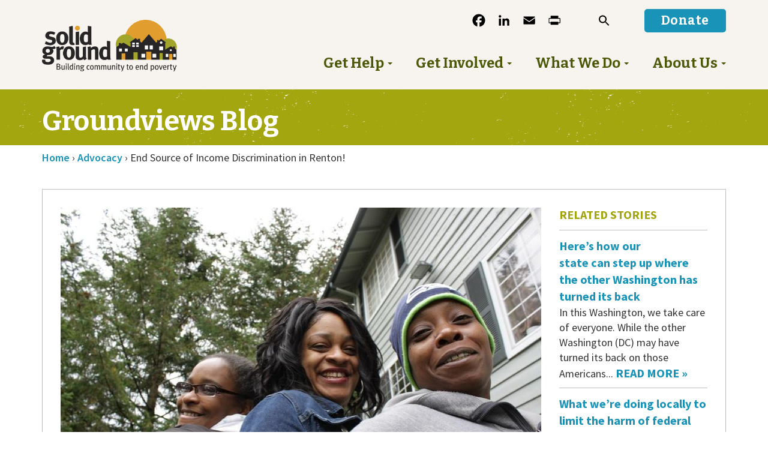

--- FILE ---
content_type: text/html; charset=UTF-8
request_url: https://www.solid-ground.org/end-source-of-income-discrimination-in-renton/
body_size: 22907
content:
<!doctype html>
<!--[if lt IE 7 ]> <html class="ie ie6 no-js" dir="ltr" lang="en-US"> <![endif]-->
<!--[if IE 7 ]>    <html class="ie ie7 no-js" dir="ltr" lang="en-US"> <![endif]-->
<!--[if IE 8 ]>    <html class="ie ie8 no-js" dir="ltr" lang="en-US"> <![endif]-->
<!--[if IE 9 ]>    <html class="ie ie9 no-js" dir="ltr" lang="en-US"> <![endif]-->
<!--[if gt IE 9]><!--><html class="no-js" dir="ltr" lang="en-US"><!--<![endif]-->
<head profile="http://gmpg.org/xfn/11">
<meta charset="UTF-8" />
   <meta name="viewport" content="width=device-width, initial-scale=1" />
<meta http-equiv="X-UA-Compatible" content="IE=edge">
<title>End Source of Income Discrimination in Renton! - Solid Ground</title>
	<style>img:is([sizes="auto" i], [sizes^="auto," i]) { contain-intrinsic-size: 3000px 1500px }</style>
	
		<!-- All in One SEO 4.9.3 - aioseo.com -->
	<meta name="description" content="Update: The City of Renton on Nov. 7 passed an emergency fair housing regulations ordinance prohibiting discrimination of tenants participating in Section 8! Landlords are prohibited from discriminating against tenants and potential tenants based on participation in Section 8; civil penalties are prescribed for violations. “When a group of tenants who participate in Section 8 housing came" />
	<meta name="robots" content="max-image-preview:large" />
	<meta name="author" content="Gordon McHenry, Jr."/>
	<link rel="canonical" href="https://www.solid-ground.org/end-source-of-income-discrimination-in-renton/" />
	<meta name="generator" content="All in One SEO (AIOSEO) 4.9.3" />
		<meta property="og:locale" content="en_US" />
		<meta property="og:site_name" content="Solid Ground" />
		<meta property="og:type" content="article" />
		<meta property="og:title" content="End Source of Income Discrimination in Renton! - Solid Ground" />
		<meta property="og:description" content="Update: The City of Renton on Nov. 7 passed an emergency fair housing regulations ordinance prohibiting discrimination of tenants participating in Section 8! Landlords are prohibited from discriminating against tenants and potential tenants based on participation in Section 8; civil penalties are prescribed for violations. “When a group of tenants who participate in Section 8 housing came" />
		<meta property="og:url" content="https://www.solid-ground.org/end-source-of-income-discrimination-in-renton/" />
		<meta property="og:image" content="https://s14621.pcdn.co/wp-content/uploads/2016/10/renton_woods.jpg" />
		<meta property="og:image:secure_url" content="https://s14621.pcdn.co/wp-content/uploads/2016/10/renton_woods.jpg" />
		<meta property="og:image:width" content="800" />
		<meta property="og:image:height" content="534" />
		<meta property="article:section" content="Advocacy" />
		<meta property="article:tag" content="fair housing" />
		<meta property="article:tag" content="housing justice" />
		<meta property="article:tag" content="section 8" />
		<meta property="article:tag" content="source of income discrimination" />
		<meta property="article:published_time" content="2016-10-28T17:26:17+00:00" />
		<meta property="article:modified_time" content="2016-12-15T19:22:30+00:00" />
		<meta property="article:publisher" content="https://www.facebook.com/SolidGroundWA/" />
		<meta name="twitter:card" content="summary_large_image" />
		<meta name="twitter:site" content="@SolidGround" />
		<meta name="twitter:title" content="End Source of Income Discrimination in Renton! - Solid Ground" />
		<meta name="twitter:description" content="Update: The City of Renton on Nov. 7 passed an emergency fair housing regulations ordinance prohibiting discrimination of tenants participating in Section 8! Landlords are prohibited from discriminating against tenants and potential tenants based on participation in Section 8; civil penalties are prescribed for violations. “When a group of tenants who participate in Section 8 housing came" />
		<meta name="twitter:creator" content="@SolidGround" />
		<meta name="twitter:image" content="https://s14621.pcdn.co/wp-content/uploads/2016/10/renton_woods.jpg" />
		<meta name="twitter:label1" content="Written by" />
		<meta name="twitter:data1" content="Gordon McHenry, Jr." />
		<meta name="twitter:label2" content="Est. reading time" />
		<meta name="twitter:data2" content="3 minutes" />
		<script type="application/ld+json" class="aioseo-schema">
			{"@context":"https:\/\/schema.org","@graph":[{"@type":"Article","@id":"https:\/\/www.solid-ground.org\/end-source-of-income-discrimination-in-renton\/#article","name":"End Source of Income Discrimination in Renton! - Solid Ground","headline":"End Source of Income Discrimination in Renton!","author":{"@id":"https:\/\/www.solid-ground.org\/author\/gordonm2013\/#author"},"publisher":{"@id":"https:\/\/www.solid-ground.org\/#organization"},"image":{"@type":"ImageObject","url":"https:\/\/www.solid-ground.org\/wp-content\/uploads\/2016\/10\/renton_woods.jpg","width":800,"height":534},"datePublished":"2016-10-28T10:26:17-07:00","dateModified":"2016-12-15T11:22:30-08:00","inLanguage":"en-US","mainEntityOfPage":{"@id":"https:\/\/www.solid-ground.org\/end-source-of-income-discrimination-in-renton\/#webpage"},"isPartOf":{"@id":"https:\/\/www.solid-ground.org\/end-source-of-income-discrimination-in-renton\/#webpage"},"articleSection":"Advocacy, Fair Housing, housing justice, Section 8, source of income discrimination"},{"@type":"BreadcrumbList","@id":"https:\/\/www.solid-ground.org\/end-source-of-income-discrimination-in-renton\/#breadcrumblist","itemListElement":[{"@type":"ListItem","@id":"https:\/\/www.solid-ground.org#listItem","position":1,"name":"Home","item":"https:\/\/www.solid-ground.org","nextItem":{"@type":"ListItem","@id":"https:\/\/www.solid-ground.org\/groundviews\/advocacy-2\/#listItem","name":"Advocacy"}},{"@type":"ListItem","@id":"https:\/\/www.solid-ground.org\/groundviews\/advocacy-2\/#listItem","position":2,"name":"Advocacy","item":"https:\/\/www.solid-ground.org\/groundviews\/advocacy-2\/","nextItem":{"@type":"ListItem","@id":"https:\/\/www.solid-ground.org\/end-source-of-income-discrimination-in-renton\/#listItem","name":"End Source of Income Discrimination in Renton!"},"previousItem":{"@type":"ListItem","@id":"https:\/\/www.solid-ground.org#listItem","name":"Home"}},{"@type":"ListItem","@id":"https:\/\/www.solid-ground.org\/end-source-of-income-discrimination-in-renton\/#listItem","position":3,"name":"End Source of Income Discrimination in Renton!","previousItem":{"@type":"ListItem","@id":"https:\/\/www.solid-ground.org\/groundviews\/advocacy-2\/#listItem","name":"Advocacy"}}]},{"@type":"Organization","@id":"https:\/\/www.solid-ground.org\/#organization","name":"Solid Ground","description":"Building community to end poverty","url":"https:\/\/www.solid-ground.org\/","logo":{"@type":"ImageObject","url":"https:\/\/www.solid-ground.org\/wp-content\/uploads\/2012\/03\/sg_logo_3color-1-inch.jpg","@id":"https:\/\/www.solid-ground.org\/end-source-of-income-discrimination-in-renton\/#organizationLogo","width":300,"height":116,"caption":"Solid Ground logo"},"image":{"@id":"https:\/\/www.solid-ground.org\/end-source-of-income-discrimination-in-renton\/#organizationLogo"},"sameAs":["https:\/\/www.facebook.com\/SolidGroundWA\/","https:\/\/twitter.com\/SolidGround"]},{"@type":"Person","@id":"https:\/\/www.solid-ground.org\/author\/gordonm2013\/#author","url":"https:\/\/www.solid-ground.org\/author\/gordonm2013\/","name":"Gordon McHenry, Jr."},{"@type":"WebPage","@id":"https:\/\/www.solid-ground.org\/end-source-of-income-discrimination-in-renton\/#webpage","url":"https:\/\/www.solid-ground.org\/end-source-of-income-discrimination-in-renton\/","name":"End Source of Income Discrimination in Renton! - Solid Ground","description":"Update: The City of Renton on Nov. 7 passed an emergency fair housing regulations ordinance prohibiting discrimination of tenants participating in Section 8! Landlords are prohibited from discriminating against tenants and potential tenants based on participation in Section 8; civil penalties are prescribed for violations. \u201cWhen a group of tenants who participate in Section 8 housing came","inLanguage":"en-US","isPartOf":{"@id":"https:\/\/www.solid-ground.org\/#website"},"breadcrumb":{"@id":"https:\/\/www.solid-ground.org\/end-source-of-income-discrimination-in-renton\/#breadcrumblist"},"author":{"@id":"https:\/\/www.solid-ground.org\/author\/gordonm2013\/#author"},"creator":{"@id":"https:\/\/www.solid-ground.org\/author\/gordonm2013\/#author"},"image":{"@type":"ImageObject","url":"https:\/\/www.solid-ground.org\/wp-content\/uploads\/2016\/10\/renton_woods.jpg","@id":"https:\/\/www.solid-ground.org\/end-source-of-income-discrimination-in-renton\/#mainImage","width":800,"height":534},"primaryImageOfPage":{"@id":"https:\/\/www.solid-ground.org\/end-source-of-income-discrimination-in-renton\/#mainImage"},"datePublished":"2016-10-28T10:26:17-07:00","dateModified":"2016-12-15T11:22:30-08:00"},{"@type":"WebSite","@id":"https:\/\/www.solid-ground.org\/#website","url":"https:\/\/www.solid-ground.org\/","name":"Solid Ground","description":"Building community to end poverty","inLanguage":"en-US","publisher":{"@id":"https:\/\/www.solid-ground.org\/#organization"}}]}
		</script>
		<!-- All in One SEO -->

<link rel='dns-prefetch' href='//static.addtoany.com' />
<link rel='dns-prefetch' href='//translate.google.com' />
<link rel='dns-prefetch' href='//www.google.com' />
<link rel='dns-prefetch' href='//stats.wp.com' />
<link rel='dns-prefetch' href='//maxcdn.bootstrapcdn.com' />
<link rel='dns-prefetch' href='//fonts.googleapis.com' />
<link rel="alternate" type="application/rss+xml" title="Solid Ground &raquo; Feed" href="https://www.solid-ground.org/feed/" />
<link rel="alternate" type="application/rss+xml" title="Solid Ground &raquo; Comments Feed" href="https://www.solid-ground.org/comments/feed/" />
<link rel="alternate" type="text/calendar" title="Solid Ground &raquo; iCal Feed" href="https://www.solid-ground.org/cfe-volunteer-calendar/?ical=1" />
<link rel="alternate" type="application/rss+xml" title="Solid Ground &raquo; End Source of Income Discrimination in Renton! Comments Feed" href="https://www.solid-ground.org/end-source-of-income-discrimination-in-renton/feed/" />
<script type="text/javascript">
/* <![CDATA[ */
window._wpemojiSettings = {"baseUrl":"https:\/\/s.w.org\/images\/core\/emoji\/16.0.1\/72x72\/","ext":".png","svgUrl":"https:\/\/s.w.org\/images\/core\/emoji\/16.0.1\/svg\/","svgExt":".svg","source":{"concatemoji":"https:\/\/s14621.pcdn.co\/wp-includes\/js\/wp-emoji-release.min.js?ver=6.8.3"}};
/*! This file is auto-generated */
!function(s,n){var o,i,e;function c(e){try{var t={supportTests:e,timestamp:(new Date).valueOf()};sessionStorage.setItem(o,JSON.stringify(t))}catch(e){}}function p(e,t,n){e.clearRect(0,0,e.canvas.width,e.canvas.height),e.fillText(t,0,0);var t=new Uint32Array(e.getImageData(0,0,e.canvas.width,e.canvas.height).data),a=(e.clearRect(0,0,e.canvas.width,e.canvas.height),e.fillText(n,0,0),new Uint32Array(e.getImageData(0,0,e.canvas.width,e.canvas.height).data));return t.every(function(e,t){return e===a[t]})}function u(e,t){e.clearRect(0,0,e.canvas.width,e.canvas.height),e.fillText(t,0,0);for(var n=e.getImageData(16,16,1,1),a=0;a<n.data.length;a++)if(0!==n.data[a])return!1;return!0}function f(e,t,n,a){switch(t){case"flag":return n(e,"\ud83c\udff3\ufe0f\u200d\u26a7\ufe0f","\ud83c\udff3\ufe0f\u200b\u26a7\ufe0f")?!1:!n(e,"\ud83c\udde8\ud83c\uddf6","\ud83c\udde8\u200b\ud83c\uddf6")&&!n(e,"\ud83c\udff4\udb40\udc67\udb40\udc62\udb40\udc65\udb40\udc6e\udb40\udc67\udb40\udc7f","\ud83c\udff4\u200b\udb40\udc67\u200b\udb40\udc62\u200b\udb40\udc65\u200b\udb40\udc6e\u200b\udb40\udc67\u200b\udb40\udc7f");case"emoji":return!a(e,"\ud83e\udedf")}return!1}function g(e,t,n,a){var r="undefined"!=typeof WorkerGlobalScope&&self instanceof WorkerGlobalScope?new OffscreenCanvas(300,150):s.createElement("canvas"),o=r.getContext("2d",{willReadFrequently:!0}),i=(o.textBaseline="top",o.font="600 32px Arial",{});return e.forEach(function(e){i[e]=t(o,e,n,a)}),i}function t(e){var t=s.createElement("script");t.src=e,t.defer=!0,s.head.appendChild(t)}"undefined"!=typeof Promise&&(o="wpEmojiSettingsSupports",i=["flag","emoji"],n.supports={everything:!0,everythingExceptFlag:!0},e=new Promise(function(e){s.addEventListener("DOMContentLoaded",e,{once:!0})}),new Promise(function(t){var n=function(){try{var e=JSON.parse(sessionStorage.getItem(o));if("object"==typeof e&&"number"==typeof e.timestamp&&(new Date).valueOf()<e.timestamp+604800&&"object"==typeof e.supportTests)return e.supportTests}catch(e){}return null}();if(!n){if("undefined"!=typeof Worker&&"undefined"!=typeof OffscreenCanvas&&"undefined"!=typeof URL&&URL.createObjectURL&&"undefined"!=typeof Blob)try{var e="postMessage("+g.toString()+"("+[JSON.stringify(i),f.toString(),p.toString(),u.toString()].join(",")+"));",a=new Blob([e],{type:"text/javascript"}),r=new Worker(URL.createObjectURL(a),{name:"wpTestEmojiSupports"});return void(r.onmessage=function(e){c(n=e.data),r.terminate(),t(n)})}catch(e){}c(n=g(i,f,p,u))}t(n)}).then(function(e){for(var t in e)n.supports[t]=e[t],n.supports.everything=n.supports.everything&&n.supports[t],"flag"!==t&&(n.supports.everythingExceptFlag=n.supports.everythingExceptFlag&&n.supports[t]);n.supports.everythingExceptFlag=n.supports.everythingExceptFlag&&!n.supports.flag,n.DOMReady=!1,n.readyCallback=function(){n.DOMReady=!0}}).then(function(){return e}).then(function(){var e;n.supports.everything||(n.readyCallback(),(e=n.source||{}).concatemoji?t(e.concatemoji):e.wpemoji&&e.twemoji&&(t(e.twemoji),t(e.wpemoji)))}))}((window,document),window._wpemojiSettings);
/* ]]> */
</script>
<link rel='stylesheet' id='bs_bootstrap-css' href='https://s14621.pcdn.co/wp-content/plugins/bootstrap-shortcodes-tw/css/bootstrap.css?ver=6.8.3' type='text/css' media='all' />
<link rel='stylesheet' id='bs_shortcodes-css' href='https://s14621.pcdn.co/wp-content/plugins/bootstrap-shortcodes-tw/css/shortcodes.css?ver=6.8.3' type='text/css' media='all' />
<link rel='stylesheet' id='tribe-events-pro-mini-calendar-block-styles-css' href='https://s14621.pcdn.co/wp-content/plugins/events-calendar-pro/build/css/tribe-events-pro-mini-calendar-block.css?ver=7.7.11' type='text/css' media='all' />
<link rel='stylesheet' id='tec-variables-skeleton-css' href='https://s14621.pcdn.co/wp-content/plugins/the-events-calendar/common/build/css/variables-skeleton.css?ver=6.10.0' type='text/css' media='all' />
<link rel='stylesheet' id='tec-variables-full-css' href='https://s14621.pcdn.co/wp-content/plugins/the-events-calendar/common/build/css/variables-full.css?ver=6.10.0' type='text/css' media='all' />
<link rel='stylesheet' id='tribe-events-v2-virtual-single-block-css' href='https://s14621.pcdn.co/wp-content/plugins/events-calendar-pro/build/css/events-virtual-single-block.css?ver=7.7.11' type='text/css' media='all' />
<style id='wp-emoji-styles-inline-css' type='text/css'>

	img.wp-smiley, img.emoji {
		display: inline !important;
		border: none !important;
		box-shadow: none !important;
		height: 1em !important;
		width: 1em !important;
		margin: 0 0.07em !important;
		vertical-align: -0.1em !important;
		background: none !important;
		padding: 0 !important;
	}
</style>
<link rel='stylesheet' id='wp-block-library-css' href='https://s14621.pcdn.co/wp-includes/css/dist/block-library/style.min.css?ver=6.8.3' type='text/css' media='all' />
<style id='classic-theme-styles-inline-css' type='text/css'>
/*! This file is auto-generated */
.wp-block-button__link{color:#fff;background-color:#32373c;border-radius:9999px;box-shadow:none;text-decoration:none;padding:calc(.667em + 2px) calc(1.333em + 2px);font-size:1.125em}.wp-block-file__button{background:#32373c;color:#fff;text-decoration:none}
</style>
<link rel='stylesheet' id='aioseo/css/src/vue/standalone/blocks/table-of-contents/global.scss-css' href='https://s14621.pcdn.co/wp-content/plugins/all-in-one-seo-pack/dist/Lite/assets/css/table-of-contents/global.e90f6d47.css?ver=4.9.3' type='text/css' media='all' />
<link rel='stylesheet' id='mediaelement-css' href='https://s14621.pcdn.co/wp-includes/js/mediaelement/mediaelementplayer-legacy.min.css?ver=4.2.17' type='text/css' media='all' />
<link rel='stylesheet' id='wp-mediaelement-css' href='https://s14621.pcdn.co/wp-includes/js/mediaelement/wp-mediaelement.min.css?ver=6.8.3' type='text/css' media='all' />
<style id='jetpack-sharing-buttons-style-inline-css' type='text/css'>
.jetpack-sharing-buttons__services-list{display:flex;flex-direction:row;flex-wrap:wrap;gap:0;list-style-type:none;margin:5px;padding:0}.jetpack-sharing-buttons__services-list.has-small-icon-size{font-size:12px}.jetpack-sharing-buttons__services-list.has-normal-icon-size{font-size:16px}.jetpack-sharing-buttons__services-list.has-large-icon-size{font-size:24px}.jetpack-sharing-buttons__services-list.has-huge-icon-size{font-size:36px}@media print{.jetpack-sharing-buttons__services-list{display:none!important}}.editor-styles-wrapper .wp-block-jetpack-sharing-buttons{gap:0;padding-inline-start:0}ul.jetpack-sharing-buttons__services-list.has-background{padding:1.25em 2.375em}
</style>
<link rel='stylesheet' id='hashabr-block-style-css' href='https://s14621.pcdn.co/wp-content/plugins/hashbar-pro/blocks/src/assets/css/style-index.css?ver=1.5.1' type='text/css' media='all' />
<style id='global-styles-inline-css' type='text/css'>
:root{--wp--preset--aspect-ratio--square: 1;--wp--preset--aspect-ratio--4-3: 4/3;--wp--preset--aspect-ratio--3-4: 3/4;--wp--preset--aspect-ratio--3-2: 3/2;--wp--preset--aspect-ratio--2-3: 2/3;--wp--preset--aspect-ratio--16-9: 16/9;--wp--preset--aspect-ratio--9-16: 9/16;--wp--preset--color--black: #000000;--wp--preset--color--cyan-bluish-gray: #abb8c3;--wp--preset--color--white: #ffffff;--wp--preset--color--pale-pink: #f78da7;--wp--preset--color--vivid-red: #cf2e2e;--wp--preset--color--luminous-vivid-orange: #ff6900;--wp--preset--color--luminous-vivid-amber: #fcb900;--wp--preset--color--light-green-cyan: #7bdcb5;--wp--preset--color--vivid-green-cyan: #00d084;--wp--preset--color--pale-cyan-blue: #8ed1fc;--wp--preset--color--vivid-cyan-blue: #0693e3;--wp--preset--color--vivid-purple: #9b51e0;--wp--preset--gradient--vivid-cyan-blue-to-vivid-purple: linear-gradient(135deg,rgba(6,147,227,1) 0%,rgb(155,81,224) 100%);--wp--preset--gradient--light-green-cyan-to-vivid-green-cyan: linear-gradient(135deg,rgb(122,220,180) 0%,rgb(0,208,130) 100%);--wp--preset--gradient--luminous-vivid-amber-to-luminous-vivid-orange: linear-gradient(135deg,rgba(252,185,0,1) 0%,rgba(255,105,0,1) 100%);--wp--preset--gradient--luminous-vivid-orange-to-vivid-red: linear-gradient(135deg,rgba(255,105,0,1) 0%,rgb(207,46,46) 100%);--wp--preset--gradient--very-light-gray-to-cyan-bluish-gray: linear-gradient(135deg,rgb(238,238,238) 0%,rgb(169,184,195) 100%);--wp--preset--gradient--cool-to-warm-spectrum: linear-gradient(135deg,rgb(74,234,220) 0%,rgb(151,120,209) 20%,rgb(207,42,186) 40%,rgb(238,44,130) 60%,rgb(251,105,98) 80%,rgb(254,248,76) 100%);--wp--preset--gradient--blush-light-purple: linear-gradient(135deg,rgb(255,206,236) 0%,rgb(152,150,240) 100%);--wp--preset--gradient--blush-bordeaux: linear-gradient(135deg,rgb(254,205,165) 0%,rgb(254,45,45) 50%,rgb(107,0,62) 100%);--wp--preset--gradient--luminous-dusk: linear-gradient(135deg,rgb(255,203,112) 0%,rgb(199,81,192) 50%,rgb(65,88,208) 100%);--wp--preset--gradient--pale-ocean: linear-gradient(135deg,rgb(255,245,203) 0%,rgb(182,227,212) 50%,rgb(51,167,181) 100%);--wp--preset--gradient--electric-grass: linear-gradient(135deg,rgb(202,248,128) 0%,rgb(113,206,126) 100%);--wp--preset--gradient--midnight: linear-gradient(135deg,rgb(2,3,129) 0%,rgb(40,116,252) 100%);--wp--preset--font-size--small: 13px;--wp--preset--font-size--medium: 20px;--wp--preset--font-size--large: 36px;--wp--preset--font-size--x-large: 42px;--wp--preset--spacing--20: 0.44rem;--wp--preset--spacing--30: 0.67rem;--wp--preset--spacing--40: 1rem;--wp--preset--spacing--50: 1.5rem;--wp--preset--spacing--60: 2.25rem;--wp--preset--spacing--70: 3.38rem;--wp--preset--spacing--80: 5.06rem;--wp--preset--shadow--natural: 6px 6px 9px rgba(0, 0, 0, 0.2);--wp--preset--shadow--deep: 12px 12px 50px rgba(0, 0, 0, 0.4);--wp--preset--shadow--sharp: 6px 6px 0px rgba(0, 0, 0, 0.2);--wp--preset--shadow--outlined: 6px 6px 0px -3px rgba(255, 255, 255, 1), 6px 6px rgba(0, 0, 0, 1);--wp--preset--shadow--crisp: 6px 6px 0px rgba(0, 0, 0, 1);}:where(.is-layout-flex){gap: 0.5em;}:where(.is-layout-grid){gap: 0.5em;}body .is-layout-flex{display: flex;}.is-layout-flex{flex-wrap: wrap;align-items: center;}.is-layout-flex > :is(*, div){margin: 0;}body .is-layout-grid{display: grid;}.is-layout-grid > :is(*, div){margin: 0;}:where(.wp-block-columns.is-layout-flex){gap: 2em;}:where(.wp-block-columns.is-layout-grid){gap: 2em;}:where(.wp-block-post-template.is-layout-flex){gap: 1.25em;}:where(.wp-block-post-template.is-layout-grid){gap: 1.25em;}.has-black-color{color: var(--wp--preset--color--black) !important;}.has-cyan-bluish-gray-color{color: var(--wp--preset--color--cyan-bluish-gray) !important;}.has-white-color{color: var(--wp--preset--color--white) !important;}.has-pale-pink-color{color: var(--wp--preset--color--pale-pink) !important;}.has-vivid-red-color{color: var(--wp--preset--color--vivid-red) !important;}.has-luminous-vivid-orange-color{color: var(--wp--preset--color--luminous-vivid-orange) !important;}.has-luminous-vivid-amber-color{color: var(--wp--preset--color--luminous-vivid-amber) !important;}.has-light-green-cyan-color{color: var(--wp--preset--color--light-green-cyan) !important;}.has-vivid-green-cyan-color{color: var(--wp--preset--color--vivid-green-cyan) !important;}.has-pale-cyan-blue-color{color: var(--wp--preset--color--pale-cyan-blue) !important;}.has-vivid-cyan-blue-color{color: var(--wp--preset--color--vivid-cyan-blue) !important;}.has-vivid-purple-color{color: var(--wp--preset--color--vivid-purple) !important;}.has-black-background-color{background-color: var(--wp--preset--color--black) !important;}.has-cyan-bluish-gray-background-color{background-color: var(--wp--preset--color--cyan-bluish-gray) !important;}.has-white-background-color{background-color: var(--wp--preset--color--white) !important;}.has-pale-pink-background-color{background-color: var(--wp--preset--color--pale-pink) !important;}.has-vivid-red-background-color{background-color: var(--wp--preset--color--vivid-red) !important;}.has-luminous-vivid-orange-background-color{background-color: var(--wp--preset--color--luminous-vivid-orange) !important;}.has-luminous-vivid-amber-background-color{background-color: var(--wp--preset--color--luminous-vivid-amber) !important;}.has-light-green-cyan-background-color{background-color: var(--wp--preset--color--light-green-cyan) !important;}.has-vivid-green-cyan-background-color{background-color: var(--wp--preset--color--vivid-green-cyan) !important;}.has-pale-cyan-blue-background-color{background-color: var(--wp--preset--color--pale-cyan-blue) !important;}.has-vivid-cyan-blue-background-color{background-color: var(--wp--preset--color--vivid-cyan-blue) !important;}.has-vivid-purple-background-color{background-color: var(--wp--preset--color--vivid-purple) !important;}.has-black-border-color{border-color: var(--wp--preset--color--black) !important;}.has-cyan-bluish-gray-border-color{border-color: var(--wp--preset--color--cyan-bluish-gray) !important;}.has-white-border-color{border-color: var(--wp--preset--color--white) !important;}.has-pale-pink-border-color{border-color: var(--wp--preset--color--pale-pink) !important;}.has-vivid-red-border-color{border-color: var(--wp--preset--color--vivid-red) !important;}.has-luminous-vivid-orange-border-color{border-color: var(--wp--preset--color--luminous-vivid-orange) !important;}.has-luminous-vivid-amber-border-color{border-color: var(--wp--preset--color--luminous-vivid-amber) !important;}.has-light-green-cyan-border-color{border-color: var(--wp--preset--color--light-green-cyan) !important;}.has-vivid-green-cyan-border-color{border-color: var(--wp--preset--color--vivid-green-cyan) !important;}.has-pale-cyan-blue-border-color{border-color: var(--wp--preset--color--pale-cyan-blue) !important;}.has-vivid-cyan-blue-border-color{border-color: var(--wp--preset--color--vivid-cyan-blue) !important;}.has-vivid-purple-border-color{border-color: var(--wp--preset--color--vivid-purple) !important;}.has-vivid-cyan-blue-to-vivid-purple-gradient-background{background: var(--wp--preset--gradient--vivid-cyan-blue-to-vivid-purple) !important;}.has-light-green-cyan-to-vivid-green-cyan-gradient-background{background: var(--wp--preset--gradient--light-green-cyan-to-vivid-green-cyan) !important;}.has-luminous-vivid-amber-to-luminous-vivid-orange-gradient-background{background: var(--wp--preset--gradient--luminous-vivid-amber-to-luminous-vivid-orange) !important;}.has-luminous-vivid-orange-to-vivid-red-gradient-background{background: var(--wp--preset--gradient--luminous-vivid-orange-to-vivid-red) !important;}.has-very-light-gray-to-cyan-bluish-gray-gradient-background{background: var(--wp--preset--gradient--very-light-gray-to-cyan-bluish-gray) !important;}.has-cool-to-warm-spectrum-gradient-background{background: var(--wp--preset--gradient--cool-to-warm-spectrum) !important;}.has-blush-light-purple-gradient-background{background: var(--wp--preset--gradient--blush-light-purple) !important;}.has-blush-bordeaux-gradient-background{background: var(--wp--preset--gradient--blush-bordeaux) !important;}.has-luminous-dusk-gradient-background{background: var(--wp--preset--gradient--luminous-dusk) !important;}.has-pale-ocean-gradient-background{background: var(--wp--preset--gradient--pale-ocean) !important;}.has-electric-grass-gradient-background{background: var(--wp--preset--gradient--electric-grass) !important;}.has-midnight-gradient-background{background: var(--wp--preset--gradient--midnight) !important;}.has-small-font-size{font-size: var(--wp--preset--font-size--small) !important;}.has-medium-font-size{font-size: var(--wp--preset--font-size--medium) !important;}.has-large-font-size{font-size: var(--wp--preset--font-size--large) !important;}.has-x-large-font-size{font-size: var(--wp--preset--font-size--x-large) !important;}
:where(.wp-block-post-template.is-layout-flex){gap: 1.25em;}:where(.wp-block-post-template.is-layout-grid){gap: 1.25em;}
:where(.wp-block-columns.is-layout-flex){gap: 2em;}:where(.wp-block-columns.is-layout-grid){gap: 2em;}
:root :where(.wp-block-pullquote){font-size: 1.5em;line-height: 1.6;}
</style>
<link rel='stylesheet' id='google-language-translator-css' href='https://s14621.pcdn.co/wp-content/plugins/google-language-translator/css/style.css?ver=6.0.20' type='text/css' media='' />
<link rel='stylesheet' id='material-design-iconic-font-css' href='https://s14621.pcdn.co/wp-content/plugins/hashbar-pro/assets/css/material-design-iconic-font.min.css?ver=1.5.1' type='text/css' media='all' />
<link rel='stylesheet' id='hashbar-pro-frontend-css' href='https://s14621.pcdn.co/wp-content/plugins/hashbar-pro/assets/css/frontend.css?ver=1769819382' type='text/css' media='all' />
<link rel='stylesheet' id='rtec_styles-css' href='https://s14621.pcdn.co/wp-content/plugins/registrations-for-the-events-calendar-pro/css/rtec-styles.css?ver=2.28.2' type='text/css' media='all' />
<link rel='stylesheet' id='wpsimpleanchorslinks_styles-css' href='https://s14621.pcdn.co/wp-content/plugins/wp-simple-anchors-links/css/styles.css?ver=1.0.0' type='text/css' media='screen' />
<link rel='stylesheet' id='tribe-events-v2-single-skeleton-css' href='https://s14621.pcdn.co/wp-content/plugins/the-events-calendar/build/css/tribe-events-single-skeleton.css?ver=6.15.12.2' type='text/css' media='all' />
<link rel='stylesheet' id='tribe-events-v2-single-skeleton-full-css' href='https://s14621.pcdn.co/wp-content/plugins/the-events-calendar/build/css/tribe-events-single-full.css?ver=6.15.12.2' type='text/css' media='all' />
<link rel='stylesheet' id='tec-events-elementor-widgets-base-styles-css' href='https://s14621.pcdn.co/wp-content/plugins/the-events-calendar/build/css/integrations/plugins/elementor/widgets/widget-base.css?ver=6.15.12.2' type='text/css' media='all' />
<link rel='stylesheet' id='cff-css' href='https://s14621.pcdn.co/wp-content/plugins/custom-facebook-feed/assets/css/cff-style.min.css?ver=4.3.4' type='text/css' media='all' />
<link rel='stylesheet' id='sb-font-awesome-css' href='https://maxcdn.bootstrapcdn.com/font-awesome/4.7.0/css/font-awesome.min.css?ver=6.8.3' type='text/css' media='all' />
<link rel='stylesheet' id='ivory-search-styles-css' href='https://s14621.pcdn.co/wp-content/plugins/add-search-to-menu-premium/public/css/ivory-search.min.css?ver=5.5.12' type='text/css' media='all' />
<link rel='stylesheet' id='bsg_combined_css-css' href='https://s14621.pcdn.co/wp-content/themes/dist/css/style.min.css?ver=1765329063' type='text/css' media='all' />
<link rel='stylesheet' id='google_font1-css' href='//fonts.googleapis.com/css?family=Source+Sans+Pro:400,400italic,600,600italic,700,700italic&#038;subset=latin,latin-ext' type='text/css' media='all' />
<link rel='stylesheet' id='google_font2-css' href='//fonts.googleapis.com/css?family=Bitter:400,400italic,700,700italic&#038;subset=latin,latin-ext' type='text/css' media='all' />
<link rel='stylesheet' id='hurrytimer-css' href='https://s14621.pcdn.co/wp-content/uploads/hurrytimer/css/82c2bad422670b98.css?ver=6.8.3' type='text/css' media='all' />
<link rel='stylesheet' id='addtoany-css' href='https://s14621.pcdn.co/wp-content/plugins/add-to-any/addtoany.min.css?ver=1.16' type='text/css' media='all' />
<script type="text/javascript" src="https://s14621.pcdn.co/wp-includes/js/jquery/jquery.min.js?ver=3.7.1" id="jquery-core-js"></script>
<script type="text/javascript" src="https://s14621.pcdn.co/wp-includes/js/jquery/jquery-migrate.min.js?ver=3.4.1" id="jquery-migrate-js"></script>
<script type="text/javascript" src="https://s14621.pcdn.co/wp-content/plugins/bootstrap-shortcodes-tw/js/bootstrap.js?ver=6.8.3" id="bs_bootstrap-js"></script>
<script type="text/javascript" src="https://s14621.pcdn.co/wp-content/plugins/bootstrap-shortcodes-tw/js/init.js?ver=6.8.3" id="bs_init-js"></script>
<script type="text/javascript" id="addtoany-core-js-before">
/* <![CDATA[ */
window.a2a_config=window.a2a_config||{};a2a_config.callbacks=[];a2a_config.overlays=[];a2a_config.templates={};
a2a_config.icon_color="#f7f4ef,#000000";
/* ]]> */
</script>
<script type="text/javascript" defer src="https://static.addtoany.com/menu/page.js" id="addtoany-core-js"></script>
<script type="text/javascript" defer src="https://s14621.pcdn.co/wp-content/plugins/add-to-any/addtoany.min.js?ver=1.1" id="addtoany-jquery-js"></script>
<script type="text/javascript" src="https://s14621.pcdn.co/wp-content/plugins/hashbar-pro/assets/js/js.cookie.min.js?ver=1.5.1" id="js-cookie-js"></script>
<link rel="https://api.w.org/" href="https://www.solid-ground.org/wp-json/" /><link rel="alternate" title="JSON" type="application/json" href="https://www.solid-ground.org/wp-json/wp/v2/posts/16829" /><link rel="EditURI" type="application/rsd+xml" title="RSD" href="https://www.solid-ground.org/xmlrpc.php?rsd" />
<meta name="generator" content="WordPress 6.8.3" />
<link rel='shortlink' href='https://www.solid-ground.org/?p=16829' />
<link rel="alternate" title="oEmbed (JSON)" type="application/json+oembed" href="https://www.solid-ground.org/wp-json/oembed/1.0/embed?url=https%3A%2F%2Fwww.solid-ground.org%2Fend-source-of-income-discrimination-in-renton%2F" />
<link rel="alternate" title="oEmbed (XML)" type="text/xml+oembed" href="https://www.solid-ground.org/wp-json/oembed/1.0/embed?url=https%3A%2F%2Fwww.solid-ground.org%2Fend-source-of-income-discrimination-in-renton%2F&#038;format=xml" />
<!-- Start Fluid Video Embeds Style Tag -->
<style type="text/css">
/* Fluid Video Embeds */
.fve-video-wrapper {
    position: relative;
    overflow: hidden;
    height: 0;
    background-color: transparent;
    padding-bottom: 56.25%;
    margin: 0.5em 0;
}
.fve-video-wrapper iframe,
.fve-video-wrapper object,
.fve-video-wrapper embed {
    position: absolute;
    display: block;
    top: 0;
    left: 0;
    width: 100%;
    height: 100%;
}
.fve-video-wrapper a.hyperlink-image {
    position: relative;
    display: none;
}
.fve-video-wrapper a.hyperlink-image img {
    position: relative;
    z-index: 2;
    width: 100%;
}
.fve-video-wrapper a.hyperlink-image .fve-play-button {
    position: absolute;
    left: 35%;
    top: 35%;
    right: 35%;
    bottom: 35%;
    z-index: 3;
    background-color: rgba(40, 40, 40, 0.75);
    background-size: 100% 100%;
    border-radius: 10px;
}
.fve-video-wrapper a.hyperlink-image:hover .fve-play-button {
    background-color: rgba(0, 0, 0, 0.85);
}
</style>
<!-- End Fluid Video Embeds Style Tag -->
<style>#google_language_translator a{display:none!important;}div.skiptranslate.goog-te-gadget{display:inline!important;}.goog-te-gadget{color:transparent!important;}.goog-te-gadget{font-size:0px!important;}.goog-branding{display:none;}.goog-tooltip{display: none!important;}.goog-tooltip:hover{display: none!important;}.goog-text-highlight{background-color:transparent!important;border:none!important;box-shadow:none!important;}#google_language_translator select.goog-te-combo{color:#32373c;}div.skiptranslate{display:none!important;}body{top:0px!important;}#goog-gt-{display:none!important;}font font{background-color:transparent!important;box-shadow:none!important;position:initial!important;}#glt-translate-trigger{left:20px;right:auto;}#glt-translate-trigger > span{color:#ffffff;}#glt-translate-trigger{background:#f89406;}.goog-te-gadget .goog-te-combo{width:100%;}</style><meta name="facebook-domain-verification" content="82sni94glrymkvc95gfxlnzv6pfora" />

<meta name="google-site-verification" content="huSUDd1pyJ1CptwvJqXmDNx6o_U5xw7vviDAv97k_1A" />

<meta name="google-site-verification" content="9SoOzxtEGsai28tHfGENscIEasNKhJrbLN-8GDUjM5U" />

<!-- Google Verification -->
<meta name="google-site-verification" content="hqOiV8sEKwh5AQBS2HTvg9ViuGRY64h-fqOOjyACjzs" />

<!-- Meta Pixel Code -->
<script>
!function(f,b,e,v,n,t,s)
{if(f.fbq)return;n=f.fbq=function(){n.callMethod?
n.callMethod.apply(n,arguments):n.queue.push(arguments)};
if(!f._fbq)f._fbq=n;n.push=n;n.loaded=!0;n.version='2.0';
n.queue=[];t=b.createElement(e);t.async=!0;
t.src=v;s=b.getElementsByTagName(e)[0];
s.parentNode.insertBefore(t,s)}(window, document,'script',
'https://connect.facebook.net/en_US/fbevents.js');
fbq('init', '870885092068314');
fbq('track', 'PageView');
</script>
<noscript><img height="1" width="1" style="display:none"
src="https://www.facebook.com/tr?id=870885092068314&ev=PageView&noscript=1"
/></noscript>
<!-- End Meta Pixel Code -->

<!-- Google Tag Manager -->
<script>(function(w,d,s,l,i){w[l]=w[l]||[];w[l].push({'gtm.start':
new Date().getTime(),event:'gtm.js'});var f=d.getElementsByTagName(s)[0],
j=d.createElement(s),dl=l!='dataLayer'?'&l='+l:'';j.async=true;j.src=
'https://www.googletagmanager.com/gtm.js?id='+i+dl;f.parentNode.insertBefore(j,f);
})(window,document,'script','dataLayer','GTM-N43G96S');</script>
<!-- End Google Tag Manager -->
<!-- Style for popup button -->
<style>
#sgpb-popup-dialog-main-div{
text-align: center
}
	.home #our-impact .col-md-12 {
		display:none;
	}
</style><script type="text/javascript">//<![CDATA[
  function external_links_in_new_windows_loop() {
    if (!document.links) {
      document.links = document.getElementsByTagName('a');
    }
    var change_link = false;
    var force = '';
    var ignore = '';

    for (var t=0; t<document.links.length; t++) {
      var all_links = document.links[t];
      change_link = false;
      
      if(document.links[t].hasAttribute('onClick') == false) {
        // forced if the address starts with http (or also https), but does not link to the current domain
        if(all_links.href.search(/^http/) != -1 && all_links.href.search('www.solid-ground.org') == -1 && all_links.href.search(/^#/) == -1) {
          // console.log('Changed ' + all_links.href);
          change_link = true;
        }
          
        if(force != '' && all_links.href.search(force) != -1) {
          // forced
          // console.log('force ' + all_links.href);
          change_link = true;
        }
        
        if(ignore != '' && all_links.href.search(ignore) != -1) {
          // console.log('ignore ' + all_links.href);
          // ignored
          change_link = false;
        }

        if(change_link == true) {
          // console.log('Changed ' + all_links.href);
          document.links[t].setAttribute('onClick', 'javascript:window.open(\'' + all_links.href.replace(/'/g, '') + '\', \'_blank\', \'noopener\'); return false;');
          document.links[t].removeAttribute('target');
        }
      }
    }
  }
  
  // Load
  function external_links_in_new_windows_load(func)
  {  
    var oldonload = window.onload;
    if (typeof window.onload != 'function'){
      window.onload = func;
    } else {
      window.onload = function(){
        oldonload();
        func();
      }
    }
  }

  external_links_in_new_windows_load(external_links_in_new_windows_loop);
  //]]></script>


<!-- WP Simple Anchors Links 1.0.0 by Kilukru Media (www.kilukrumedia.com)-->
<!-- /WP Simple Anchors Links -->
<meta name="tec-api-version" content="v1"><meta name="tec-api-origin" content="https://www.solid-ground.org"><link rel="alternate" href="https://www.solid-ground.org/wp-json/tribe/events/v1/" />	<style>img#wpstats{display:none}</style>
		<link rel="pingback" href="https://www.solid-ground.org/xmlrpc.php" />

    <link rel="apple-touch-icon" sizes="144x144" href="https://s14621.pcdn.co/wp-content/themes/dist/tw-images/apple-touch-icon-144x144.png">
    <link rel="apple-touch-icon" sizes="152x152" href="https://s14621.pcdn.co/wp-content/themes/dist/tw-images/apple-touch-icon-152x152.png">
    <link rel="apple-touch-icon" sizes="180x180" href="https://s14621.pcdn.co/wp-content/themes/dist/tw-images/apple-touch-icon-180x180.png">
    <link rel="icon" type="image/png" href="https://s14621.pcdn.co/wp-content/themes/dist/tw-images/favicon-32x32.png" sizes="32x32">
    <link rel="icon" type="image/png" href="https://s14621.pcdn.co/wp-content/themes/dist/tw-images/android-chrome-192x192.png" sizes="192x192">
    <link rel="icon" type="image/png" href="https://s14621.pcdn.co/wp-content/themes/dist/tw-images/favicon-96x96.png" sizes="96x96">
    <link rel="icon" type="image/png" href="https://s14621.pcdn.co/wp-content/themes/dist/tw-images/favicon-16x16.png" sizes="16x16">
    <link rel="manifest" href="https://s14621.pcdn.co/wp-content/themes/dist/tw-images/manifest.json">
    <link rel="mask-icon" href="https://s14621.pcdn.co/wp-content/themes/dist/tw-images/safari-pinned-tab.svg" color="#5bbad5">
    <meta name="msapplication-TileColor" content="#da532c">
    <meta name="msapplication-TileImage" content="/mstile-144x144.png">
    <meta name="theme-color" content="#ffffff"><!--[if IE]><link rel="shortcut icon" href="https://s14621.pcdn.co/wp-content/themes/dist/tw-images/favicon.ico"><![endif]--><meta name="generator" content="Elementor 3.34.1; features: e_font_icon_svg, additional_custom_breakpoints; settings: css_print_method-external, google_font-enabled, font_display-swap">
			<style>
				.e-con.e-parent:nth-of-type(n+4):not(.e-lazyloaded):not(.e-no-lazyload),
				.e-con.e-parent:nth-of-type(n+4):not(.e-lazyloaded):not(.e-no-lazyload) * {
					background-image: none !important;
				}
				@media screen and (max-height: 1024px) {
					.e-con.e-parent:nth-of-type(n+3):not(.e-lazyloaded):not(.e-no-lazyload),
					.e-con.e-parent:nth-of-type(n+3):not(.e-lazyloaded):not(.e-no-lazyload) * {
						background-image: none !important;
					}
				}
				@media screen and (max-height: 640px) {
					.e-con.e-parent:nth-of-type(n+2):not(.e-lazyloaded):not(.e-no-lazyload),
					.e-con.e-parent:nth-of-type(n+2):not(.e-lazyloaded):not(.e-no-lazyload) * {
						background-image: none !important;
					}
				}
			</style>
			<!-- Hotjar Tracking Code for Solid Ground -->
<script>
    (function(h,o,t,j,a,r){
        h.hj=h.hj||function(){(h.hj.q=h.hj.q||[]).push(arguments)};
        h._hjSettings={hjid:6503964,hjsv:6};
        a=o.getElementsByTagName('head')[0];
        r=o.createElement('script');r.async=1;
        r.src=t+h._hjSettings.hjid+j+h._hjSettings.hjsv;
        a.appendChild(r);
    })(window,document,'https://static.hotjar.com/c/hotjar-','.js?sv=');
</script>		<style type="text/css" id="wp-custom-css">
			.tribe-events-calendar .tribe-events-future div[id*=tribe-events-daynum-]{
	color:	#707070;
}
.side.staff-stats {
	margin-top: 40px;	
}
.side.staff-stats img {
	display:none;	
}

.side.sidebar-contact.green-background {
	display:none;
}
		</style>
		<style type="text/css" media="screen">.is-menu path.search-icon-path { fill: #000000;}body .popup-search-close:after, body .search-close:after { border-color: #000000;}body .popup-search-close:before, body .search-close:before { border-color: #000000;}</style></head>
<body class="wp-singular post-template-default single single-post postid-16829 single-format-standard wp-theme-genesis wp-child-theme-dist tribe-no-js genesis header-full-width content-sidebar genesis-breadcrumbs-visible elementor-default elementor-kit-70916 modula-best-grid-gallery" itemscope itemtype="https://schema.org/WebPage"><span class="translation"><div id="google_language_translator" class="default-language-en"></div></span><a class="skip-to-main-content btn btn-large btn-orange" href="#main-content-container" tabindex="1">skip to main content</a><nav class="nav-secondary navbar navbar-inverse navbar-static-top" aria-label="Secondary" itemscope itemtype="https://schema.org/SiteNavigationElement">    <div class="container"><div class="row"><div class="col-md-12">
        <!-- Brand and toggle get grouped for better mobile display -->
        <div class="navbar-header">
        <div class="mobile-donate btn btn-blue visible-xs-inline-block"><a href="https://www.solid-ground.org/donate/online-donation/">Donate</a></div>
          <button type="button" class="navbar-toggle collapsed" data-toggle="collapse" data-target="#nav-collapse-secondary">
            <span class="sr-only">Toggle navigation</span>
            <span class="icon-bar"></span>
            <span class="icon-bar"></span>
            <span class="icon-bar"></span>
          </button></div><div class="collapse navbar-collapse" id="nav-collapse-secondary"><ul id="menu-utility-nav" class="nav navbar-nav"><li class="topnav-social"><div class="social-buttons visible-lg-block"><span class="title">Share this page!&nbsp;&nbsp;</span><div id="text-4" class="widget_text">			<div class="textwidget"><div class="addtoany_shortcode"><div class="a2a_kit a2a_kit_size_28 addtoany_list" data-a2a-url="https://www.solid-ground.org/end-source-of-income-discrimination-in-renton/" data-a2a-title="End Source of Income Discrimination in Renton!"><a class="a2a_button_facebook" href="https://www.addtoany.com/add_to/facebook?linkurl=https%3A%2F%2Fwww.solid-ground.org%2Fend-source-of-income-discrimination-in-renton%2F&amp;linkname=End%20Source%20of%20Income%20Discrimination%20in%20Renton%21" title="Facebook" rel="nofollow noopener" target="_blank"></a><a class="a2a_button_linkedin" href="https://www.addtoany.com/add_to/linkedin?linkurl=https%3A%2F%2Fwww.solid-ground.org%2Fend-source-of-income-discrimination-in-renton%2F&amp;linkname=End%20Source%20of%20Income%20Discrimination%20in%20Renton%21" title="LinkedIn" rel="nofollow noopener" target="_blank"></a><a class="a2a_button_email" href="https://www.addtoany.com/add_to/email?linkurl=https%3A%2F%2Fwww.solid-ground.org%2Fend-source-of-income-discrimination-in-renton%2F&amp;linkname=End%20Source%20of%20Income%20Discrimination%20in%20Renton%21" title="Email" rel="nofollow noopener" target="_blank"></a><a class="a2a_button_print" href="https://www.addtoany.com/add_to/print?linkurl=https%3A%2F%2Fwww.solid-ground.org%2Fend-source-of-income-discrimination-in-renton%2F&amp;linkname=End%20Source%20of%20Income%20Discrimination%20in%20Renton%21" title="Print" rel="nofollow noopener" target="_blank"></a></div></div>
</div>
		</div></div></li><li id="menu-item-66516" class="donate-button hidden-xs menu-item menu-item-type-custom menu-item-object-custom menu-item-66516"><a title="Donate" href="https://www.solid-ground.org/donate/online-donation/" itemprop="url"><span itemprop="name">Donate</span></a></li>
<li class=" astm-search-menu is-menu popup menu-item"><a href="#" role="button" aria-label="Search Icon Link"><svg width="20" height="20" class="search-icon" role="img" viewBox="2 9 20 5" focusable="false" aria-label="Search">
						<path class="search-icon-path" d="M15.5 14h-.79l-.28-.27C15.41 12.59 16 11.11 16 9.5 16 5.91 13.09 3 9.5 3S3 5.91 3 9.5 5.91 16 9.5 16c1.61 0 3.09-.59 4.23-1.57l.27.28v.79l5 4.99L20.49 19l-4.99-5zm-6 0C7.01 14 5 11.99 5 9.5S7.01 5 9.5 5 14 7.01 14 9.5 11.99 14 9.5 14z"></path></svg></a></li></ul></div></div></div></div></nav><nav class="nav-primary navbar navbar-default custom-navbar navbar-static-top" aria-label="Main" itemscope itemtype="https://schema.org/SiteNavigationElement">    <div class="container"><div class="row"><div class="col-md-12">
        <!-- Brand and toggle get grouped for better mobile display -->
        <div class="navbar-header">
        <div class="mobile-donate btn btn-blue visible-xs-inline-block"><a href="https://www.solid-ground.org/donate/online-donation/">Donate</a></div>
          <button type="button" class="navbar-toggle collapsed" data-toggle="collapse" data-target="#nav-collapse-primary">
            <span class="sr-only">Toggle navigation</span>
            <span class="icon-bar"></span>
            <span class="icon-bar"></span>
            <span class="icon-bar"></span>
          </button><a class="navbar-brand hidden-xs" id="logo" title="Building community to end poverty" href="https://www.solid-ground.org/">Solid Ground</a></div><div class="collapse navbar-collapse" id="nav-collapse-primary"><ul id="menu-donate-online" class="nav navbar-nav"><li id="menu-item-66472" class="menu-item menu-item-type-custom menu-item-object-custom menu-item-has-children menu-item-66472 dropdown"><a class="dropdown-toggle" title="Get Help" href="#" data-toggle="dropdown" aria-haspopup="true" itemprop="url"><span itemprop="name">Get Help</span> <span class="caret"></span></a>
<ul role="menu" class=" dropdown-menu">
	<li id="menu-item-66439" class="menu-item menu-item-type-post_type menu-item-object-page menu-item-66439"><a title="Food &#038; Nutrition" href="https://www.solid-ground.org/get-help/food-resources/" itemprop="url"><span itemprop="name">Food &#038; Nutrition</span></a></li>
	<li id="menu-item-66440" class="menu-item menu-item-type-post_type menu-item-object-page menu-item-66440"><a title="Housing Resources" href="https://www.solid-ground.org/get-help/housing/" itemprop="url"><span itemprop="name">Housing Resources</span></a></li>
	<li id="menu-item-66441" class="menu-item menu-item-type-post_type menu-item-object-page menu-item-66441"><a title="—Tenant Services" href="https://www.solid-ground.org/get-help/housing/for-tenants/" itemprop="url"><span itemprop="name">—Tenant Services</span></a></li>
	<li id="menu-item-66442" class="menu-item menu-item-type-post_type menu-item-object-page menu-item-66442"><a title="Legal Help with Public Benefits" href="https://www.solid-ground.org/get-help/health-care-and-public-benefits/" itemprop="url"><span itemprop="name">Legal Help with Public Benefits</span></a></li>
	<li id="menu-item-66443" class="menu-item menu-item-type-post_type menu-item-object-page menu-item-66443"><a title="Medicare Help &#038; Information" href="https://www.solid-ground.org/get-help/medicare-info/" itemprop="url"><span itemprop="name">Medicare Help &#038; Information</span></a></li>
	<li id="menu-item-67405" class="menu-item menu-item-type-post_type menu-item-object-page menu-item-67405"><a title="Resource Wire" href="https://www.solid-ground.org/resource-wire/" itemprop="url"><span itemprop="name">Resource Wire</span></a></li>
	<li id="menu-item-66445" class="menu-item menu-item-type-post_type menu-item-object-page menu-item-66445"><a title="Transportation" href="https://www.solid-ground.org/transportation/" itemprop="url"><span itemprop="name">Transportation</span></a></li>
	<li id="menu-item-66446" class="menu-item menu-item-type-post_type menu-item-object-page menu-item-66446"><a title="Workshops &#038; Webinars" href="https://www.solid-ground.org/get-help/workshops/" itemprop="url"><span itemprop="name">Workshops &#038; Webinars</span></a></li>
</ul>
</li>
<li id="menu-item-66473" class="menu-item menu-item-type-custom menu-item-object-custom menu-item-has-children menu-item-66473 dropdown"><a class="dropdown-toggle" title="Get Involved" href="#" data-toggle="dropdown" aria-haspopup="true" itemprop="url"><span itemprop="name">Get Involved</span> <span class="caret"></span></a>
<ul role="menu" class=" dropdown-menu">
	<li id="menu-item-66448" class="menu-item menu-item-type-post_type menu-item-object-page menu-item-66448"><a title="Ways to Give" href="https://www.solid-ground.org/donate/" itemprop="url"><span itemprop="name">Ways to Give</span></a></li>
	<li id="menu-item-68724" class="menu-item menu-item-type-post_type menu-item-object-page menu-item-68724"><a title="Advocacy Actions" href="https://www.solid-ground.org/get-involved/advocacy-actions/" itemprop="url"><span itemprop="name">Advocacy Actions</span></a></li>
	<li id="menu-item-66449" class="menu-item menu-item-type-post_type menu-item-object-page menu-item-66449"><a title="Careers" href="https://www.solid-ground.org/get-involved/careers/" itemprop="url"><span itemprop="name">Careers</span></a></li>
	<li id="menu-item-66450" class="menu-item menu-item-type-post_type menu-item-object-page menu-item-66450"><a title="Events" href="https://www.solid-ground.org/get-involved/events/" itemprop="url"><span itemprop="name">Events</span></a></li>
	<li id="menu-item-66454" class="menu-item menu-item-type-post_type menu-item-object-page menu-item-66454"><a title="Volunteer Opportunities" href="https://www.solid-ground.org/get-involved/volunteer/" itemprop="url"><span itemprop="name">Volunteer Opportunities</span></a></li>
	<li id="menu-item-66455" class="menu-item menu-item-type-post_type menu-item-object-page menu-item-66455"><a title="—Community Accountability Council" href="https://www.solid-ground.org/community-accountability-council/" itemprop="url"><span itemprop="name">—Community Accountability Council</span></a></li>
	<li id="menu-item-66456" class="menu-item menu-item-type-post_type menu-item-object-page menu-item-66456"><a title="—RSVP Senior Volunteers" href="https://www.solid-ground.org/rsvp/" itemprop="url"><span itemprop="name">—RSVP Senior Volunteers</span></a></li>
	<li id="menu-item-66457" class="menu-item menu-item-type-post_type menu-item-object-page menu-item-66457"><a title="—SHIBA Medicare Volunteers" href="https://www.solid-ground.org/get-involved/shiba/" itemprop="url"><span itemprop="name">—SHIBA Medicare Volunteers</span></a></li>
</ul>
</li>
<li id="menu-item-66474" class="menu-item menu-item-type-custom menu-item-object-custom menu-item-has-children menu-item-66474 dropdown"><a class="dropdown-toggle" title="What We Do" href="#" data-toggle="dropdown" aria-haspopup="true" itemprop="url"><span itemprop="name">What We Do</span> <span class="caret"></span></a>
<ul role="menu" class=" dropdown-menu">
	<li id="menu-item-66465" class="menu-item menu-item-type-post_type menu-item-object-page menu-item-66465"><a title="Accessible Transportation" href="https://www.solid-ground.org/accessible-transportation/" itemprop="url"><span itemprop="name">Accessible Transportation</span></a></li>
	<li id="menu-item-66461" class="menu-item menu-item-type-post_type menu-item-object-page menu-item-66461"><a title="Advocacy" href="https://www.solid-ground.org/what-we-do/advocacy/" itemprop="url"><span itemprop="name">Advocacy</span></a></li>
	<li id="menu-item-66462" class="menu-item menu-item-type-post_type menu-item-object-page menu-item-66462"><a title="Food Access &#038; Education" href="https://www.solid-ground.org/what-we-do/food-access-education/" itemprop="url"><span itemprop="name">Food Access &#038; Education</span></a></li>
	<li id="menu-item-66463" class="menu-item menu-item-type-post_type menu-item-object-page menu-item-66463"><a title="Housing &#038; Homelessness Prevention" href="https://www.solid-ground.org/what-we-do/housing-homelessness/" itemprop="url"><span itemprop="name">Housing &#038; Homelessness Prevention</span></a></li>
	<li id="menu-item-66460" class="menu-item menu-item-type-post_type menu-item-object-page menu-item-66460"><a title="Race &#038; Social Justice" href="https://www.solid-ground.org/what-we-do/race-social-justice/" itemprop="url"><span itemprop="name">Race &#038; Social Justice</span></a></li>
	<li id="menu-item-66464" class="menu-item menu-item-type-post_type menu-item-object-page menu-item-66464"><a title="Resource Connections" href="https://www.solid-ground.org/what-we-do/more/" itemprop="url"><span itemprop="name">Resource Connections</span></a></li>
</ul>
</li>
<li id="menu-item-66475" class="menu-item menu-item-type-custom menu-item-object-custom menu-item-has-children menu-item-66475 dropdown"><a class="dropdown-toggle" title="About Us" href="#" data-toggle="dropdown" aria-haspopup="true" itemprop="url"><span itemprop="name">About Us</span> <span class="caret"></span></a>
<ul role="menu" class=" dropdown-menu">
	<li id="menu-item-66477" class="menu-item menu-item-type-post_type menu-item-object-page menu-item-66477"><a title="Mission &#038; Vision" href="https://www.solid-ground.org/mission/" itemprop="url"><span itemprop="name">Mission &#038; Vision</span></a></li>
	<li id="menu-item-66471" class="menu-item menu-item-type-post_type menu-item-object-page current_page_parent menu-item-66471"><a title="Blog" href="https://www.solid-ground.org/groundviews/" itemprop="url"><span itemprop="name">Blog</span></a></li>
	<li id="menu-item-66459" class="menu-item menu-item-type-post_type menu-item-object-page menu-item-66459"><a title="Our Story" href="https://www.solid-ground.org/our-story/" itemprop="url"><span itemprop="name">Our Story</span></a></li>
	<li id="menu-item-66476" class="menu-item menu-item-type-post_type menu-item-object-page menu-item-66476"><a title="Our Team" href="https://www.solid-ground.org/our-team/" itemprop="url"><span itemprop="name">Our Team</span></a></li>
	<li id="menu-item-66478" class="menu-item menu-item-type-post_type menu-item-object-page menu-item-66478"><a title="Publications" href="https://www.solid-ground.org/publications/" itemprop="url"><span itemprop="name">Publications</span></a></li>
	<li id="menu-item-66453" class="menu-item menu-item-type-post_type menu-item-object-page menu-item-66453"><a title="Get News &#038; Updates" target="_blank" href="https://www.solid-ground.org/get-involved/get-news-updates/" itemprop="url"><span itemprop="name">Get News &#038; Updates</span></a></li>
	<li id="menu-item-66468" class="menu-item menu-item-type-post_type menu-item-object-page menu-item-66468"><a title="Contact Us" href="https://www.solid-ground.org/contact/" itemprop="url"><span itemprop="name">Contact Us</span></a></li>
</ul>
</li>
<li class="right visible-xs-block search"><form method="get" class="search-form form-inline" action="https://www.solid-ground.org/" role="search">
    <div class="form-group">
        <label class="sr-only sr-only-focusable" for="bsg-search-form"> </label>
        <div class="input-group">
            <input type="search" class="search-field form-control input-sm" id="bsg-search-form" name="s" placeholder=" ">
            <span class="input-group-btn">
                <button type="submit" class="search-submit btn btn-default  input-sm">
                    <span class="glyphicon glyphicon-search" aria-hidden="true"></span>
                    <span class="sr-only">Search</span>
                </button>
            </span>
        </div>
    </div>
</form></li></ul></div></div></div></div></nav><div class="site-container"><div class="container visible-xs-block"><div class="row mobile-logo"><div class="col-xs-12"><a  id="logo" title="Building community to end poverty" href="https://www.solid-ground.org/"></a></div></div></div><header class="site-header container" itemscope itemtype="https://schema.org/WPHeader"><div class="title-area"></div></header><div class="container-fluid green-background">
            <div class="row">
                <div class="container">
                <div class="row">
                    <div class="col-lg-12">
                      <a href="https://www.solid-ground.org/groundviews/">
                        <h1>Groundviews Blog</h1>
                        </a>
                    </div>
                </div>
            </div>
        </div>
    </div><div class="container breadcrumb-container"><div class="breadcrumb"><span class="breadcrumb-link-wrap" itemprop="itemListElement" itemscope itemtype="https://schema.org/ListItem"><a class="breadcrumb-link" href="https://www.solid-ground.org/" itemprop="item"><span class="breadcrumb-link-text-wrap" itemprop="name">Home</span></a><meta itemprop="position" content="1"></span> &rsaquo; <span class="breadcrumb-link-wrap" itemprop="itemListElement" itemscope itemtype="https://schema.org/ListItem"><a class="breadcrumb-link" href="https://www.solid-ground.org/groundviews/advocacy-2/" itemprop="item"><span class="breadcrumb-link-text-wrap" itemprop="name">Advocacy</span></a><meta itemprop="position" content="2"></span> &rsaquo; End Source of Income Discrimination in Renton!</div></div><div class="site-inner container"><div class="wrap"><div class="content-sidebar-wrap row"><main class="content col-sm-8 col-md-9" id="main-content-container" tabindex="-1"><article class="post-16829 post type-post status-publish format-standard has-post-thumbnail category-advocacy-2 tag-fair-housing tag-housing-justice tag-section-8 tag-source-of-income-discrimination entry" aria-label="End Source of Income Discrimination in Renton!" itemscope itemtype="https://schema.org/CreativeWork"><img fetchpriority="high" src="https://s14621.pcdn.co/wp-content/plugins/lazy-load/images/1x1.trans.gif" data-lazy-src="https://s14621.pcdn.co/wp-content/uploads/2016/10/renton_woods.jpg" width="800" height="534" class="single-featured-image wp-post-image" alt decoding="async" srcset="https://s14621.pcdn.co/wp-content/uploads/2016/10/renton_woods.jpg 800w, https://s14621.pcdn.co/wp-content/uploads/2016/10/renton_woods-300x200.jpg 300w, https://s14621.pcdn.co/wp-content/uploads/2016/10/renton_woods-768x513.jpg 768w" sizes="(max-width: 800px) 100vw, 800px" data-attachment-id="16830" data-permalink="https://www.solid-ground.org/end-source-of-income-discrimination-in-renton/renton_woods/" data-orig-file="https://s14621.pcdn.co/wp-content/uploads/2016/10/renton_woods.jpg" data-orig-size="800,534" data-comments-opened="1" data-image-meta="{&quot;aperture&quot;:&quot;6.3&quot;,&quot;credit&quot;:&quot;&quot;,&quot;camera&quot;:&quot;Canon EOS DIGITAL REBEL XS&quot;,&quot;caption&quot;:&quot;&quot;,&quot;created_timestamp&quot;:&quot;1477310114&quot;,&quot;copyright&quot;:&quot;&quot;,&quot;focal_length&quot;:&quot;18&quot;,&quot;iso&quot;:&quot;200&quot;,&quot;shutter_speed&quot;:&quot;0.016666666666667&quot;,&quot;title&quot;:&quot;&quot;,&quot;orientation&quot;:&quot;0&quot;}" data-image-title="renton_woods" data-image-description="&lt;p&gt;Michelle Dozier, Toya Thomas and Elimika James face eviction from the Renton Woods apartments. Residents of cities in South King County do not enjoy the same tenant protections that exist in many other parts of King County.&lt;br /&gt;
KUOW PHOTO/JOSHUA MCNICHOLS&lt;/p&gt;
" data-image-caption data-medium-file="https://s14621.pcdn.co/wp-content/uploads/2016/10/renton_woods-300x200.jpg" data-large-file="https://s14621.pcdn.co/wp-content/uploads/2016/10/renton_woods.jpg"><noscript><img width="800" height="534" src="https://s14621.pcdn.co/wp-content/uploads/2016/10/renton_woods.jpg" class="single-featured-image wp-post-image" alt="" decoding="async" srcset="https://s14621.pcdn.co/wp-content/uploads/2016/10/renton_woods.jpg 800w, https://s14621.pcdn.co/wp-content/uploads/2016/10/renton_woods-300x200.jpg 300w, https://s14621.pcdn.co/wp-content/uploads/2016/10/renton_woods-768x513.jpg 768w" sizes="(max-width: 800px) 100vw, 800px" data-attachment-id="16830" data-permalink="https://www.solid-ground.org/end-source-of-income-discrimination-in-renton/renton_woods/" data-orig-file="https://s14621.pcdn.co/wp-content/uploads/2016/10/renton_woods.jpg" data-orig-size="800,534" data-comments-opened="1" data-image-meta="{&quot;aperture&quot;:&quot;6.3&quot;,&quot;credit&quot;:&quot;&quot;,&quot;camera&quot;:&quot;Canon EOS DIGITAL REBEL XS&quot;,&quot;caption&quot;:&quot;&quot;,&quot;created_timestamp&quot;:&quot;1477310114&quot;,&quot;copyright&quot;:&quot;&quot;,&quot;focal_length&quot;:&quot;18&quot;,&quot;iso&quot;:&quot;200&quot;,&quot;shutter_speed&quot;:&quot;0.016666666666667&quot;,&quot;title&quot;:&quot;&quot;,&quot;orientation&quot;:&quot;0&quot;}" data-image-title="renton_woods" data-image-description="&lt;p&gt;Michelle Dozier, Toya Thomas and Elimika James face eviction from the Renton Woods apartments. Residents of cities in South King County do not enjoy the same tenant protections that exist in many other parts of King County.&lt;br /&gt;
KUOW PHOTO/JOSHUA MCNICHOLS&lt;/p&gt;
" data-image-caption="" data-medium-file="https://s14621.pcdn.co/wp-content/uploads/2016/10/renton_woods-300x200.jpg" data-large-file="https://s14621.pcdn.co/wp-content/uploads/2016/10/renton_woods.jpg" /></noscript><h5 class="green category"><span class="category-label">Category: </span>Advocacy</h5><h1 class="entry-title" itemprop="headline">End Source of Income Discrimination in Renton!</h1>
<p class="entry-meta"><time class="entry-time" itemprop="datePublished" datetime="2016-10-28T10:26:17-07:00">Posted October 28, 2016</time> by <span class="entry-author" itemprop="author" itemscope itemtype="https://schema.org/Person"><em><span class="entry-author-name" itemprop="name">Gordon McHenry, Jr.</span></em></span></p><div class="entry-content clearfix" itemprop="text"><p><strong><span style="color: #595959;"><em>Update:  </em></span><span style="color: #595959;">The City of Renton on Nov. 7 passed an emergency fair housing regulations ordinance prohibiting discrimination of tenants participating in Section 8!</span></strong></p>
<p>Landlords are prohibited from discriminating against tenants and potential tenants based on participation in Section 8; civil penalties are prescribed for violations.</p>
<p>“When a group of tenants who participate in Section 8 housing came to us two weeks ago with the predicament that they were being displaced, we were very concerned about their challenges and we felt it was critical to address the issue right away,” said Mayor Denis Law. “We are very pleased that the Council passed the emergency ordinance that helps protect families under these circumstances.”</p>
<p>&nbsp;</p>
<p><strong><span style="color: #595959;"><em>(original post follows&#8230;) </em></span></strong></p>
<p><strong><span style="color: #595959;"><em>Landlords in Renton are <a href="http://www.seattletimes.com/seattle-news/we-are-very-disturbed-low-income-renters-losing-affordable-housing-in-renton/" target="_blank">booting qualified tenants</a> because they pay rent with federal Section 8 vouchers. In this open letter to the Renton City Council, Solid Ground advocates for protections against Source of Income Discrimination.</em></span></strong></p>
<p>Dear Renton City Council:</p>
<p>Solid Ground works throughout our region to help people overcome poverty and thrive. We provide tenant counseling and case management services that keep thousands of people throughout King County &#8212; including dozens of Renton residents &#8212; out of homelessness. Our case management teams work with hundreds of families and individuals experiencing homelessness to get them back to stability.</p>
<p>We know from our 40 years of direct experience that preventing someone from becoming homeless is not only significantly less expensive than serving them through the continuum of care, it also pays increased social and economic dividends by reinforcing families and the fabric of our communities.</p>
<p>Our Tenant Counselors get calls from all over the state, over 100 annually from people living in Renton.</p>
<p>Rent increases and the subsequent lack of affordable housing are the biggest issues we see; they affect moderate-income tenants as well as people living on fixed and low incomes, including seniors.</p>
<p>Increasingly we know that in this incredibly tight market, some people’s money is worth more than others. Funding from Section 8 vouchers, financial commitments from nonprofits like Solid Ground, etc., are deemed less worthy by some landlords &#8212; less valuable than money from other sources.</p>
<p>In Seattle, discrimination against income from Section 8 vouchers is illegal. <a href="https://www.solid-ground.org/the-birth-of-an-advocate/">A new law</a> extends that same protection to other types of revenue that have been selectively used by landlords to discriminate against people and groups. Of course, there is so little affordable housing in the City of Seattle; the people who come to us increasingly need to look outside of the city limits to find a place they can afford. Increasingly, our program participants look to south and east King County.</p>
<p>We know that redlining and other historic racist practices are root causes of homelessness and poverty. People of color disproportionately live in poverty because of the practices, policies and laws that have put them there. The <a href="http://kuow.org/post/facing-eviction-these-single-moms-fight-bring-renters-rights-renton" target="_blank">recent news from Renton</a> is incredibly troubling in the way that people of color are disproportionately affected by landlords&#8217; decisions to not accept Section 8 vouchers.</p>
<p>Landlords should not have the power to make these discriminating choices, especially when to do so puts people out on the streets who do not have the financial capacity to sustain market-rate housing. We strongly urge the City of Renton to enact legislation to prohibit Source of Income Discrimination in the rental market. It is the right thing to do. It will prevent homelessness. And it is better for the welfare of everyone in your city.</p>
<p>Sincerely,</p>
<p>Gordon McHenry, Jr.<br />
President &amp; CEO</p>
<hr />
<p><span style="color: #595959;"><em>Photo: Michelle Dozier, Toya Thomas and Elimika James face eviction from the Renton Woods apartments. Residents of cities in South King County do not enjoy the same tenant protections that exist in many other parts of King County. (KUOW photo/Joshua McNichols)</em></span></p>
<div class="addtoany_share_save_container addtoany_content addtoany_content_bottom"><div class="addtoany_header">Share this post!</div><div class="a2a_kit a2a_kit_size_28 addtoany_list" data-a2a-url="https://www.solid-ground.org/end-source-of-income-discrimination-in-renton/" data-a2a-title="End Source of Income Discrimination in Renton!"><a class="a2a_button_facebook" href="https://www.addtoany.com/add_to/facebook?linkurl=https%3A%2F%2Fwww.solid-ground.org%2Fend-source-of-income-discrimination-in-renton%2F&amp;linkname=End%20Source%20of%20Income%20Discrimination%20in%20Renton%21" title="Facebook" rel="nofollow noopener" target="_blank"></a><a class="a2a_button_linkedin" href="https://www.addtoany.com/add_to/linkedin?linkurl=https%3A%2F%2Fwww.solid-ground.org%2Fend-source-of-income-discrimination-in-renton%2F&amp;linkname=End%20Source%20of%20Income%20Discrimination%20in%20Renton%21" title="LinkedIn" rel="nofollow noopener" target="_blank"></a><a class="a2a_button_email" href="https://www.addtoany.com/add_to/email?linkurl=https%3A%2F%2Fwww.solid-ground.org%2Fend-source-of-income-discrimination-in-renton%2F&amp;linkname=End%20Source%20of%20Income%20Discrimination%20in%20Renton%21" title="Email" rel="nofollow noopener" target="_blank"></a><a class="a2a_button_print" href="https://www.addtoany.com/add_to/print?linkurl=https%3A%2F%2Fwww.solid-ground.org%2Fend-source-of-income-discrimination-in-renton%2F&amp;linkname=End%20Source%20of%20Income%20Discrimination%20in%20Renton%21" title="Print" rel="nofollow noopener" target="_blank"></a></div></div><!--<rdf:RDF xmlns:rdf="http://www.w3.org/1999/02/22-rdf-syntax-ns#"
			xmlns:dc="http://purl.org/dc/elements/1.1/"
			xmlns:trackback="http://madskills.com/public/xml/rss/module/trackback/">
		<rdf:Description rdf:about="https://www.solid-ground.org/end-source-of-income-discrimination-in-renton/"
    dc:identifier="https://www.solid-ground.org/end-source-of-income-discrimination-in-renton/"
    dc:title="End Source of Income Discrimination in Renton!"
    trackback:ping="https://www.solid-ground.org/end-source-of-income-discrimination-in-renton/trackback/" />
</rdf:RDF>-->
</div><section class="author-box" itemprop="author" itemscope itemtype="https://schema.org/Person"><span class="author-box-title">Gordon McHenry, Jr., </span><span class="author-box-content" itemprop="description">Former Solid Ground President &amp; CEO</span></section><ul class="pagination"><li class="previous"><a href="https://www.solid-ground.org/lemon-flavored-noodles-poem-by-tiffany-age-8/" rel="next">&laquo; Previous Post</a></li><li class="next"><a href="https://www.solid-ground.org/lemon-flavored-noodles-poem-by-tiffany-age-8/" rel="next">Next Post &raquo;</a></li></il><footer class="entry-footer"></footer></article><h2 class="screen-reader-text">Reader Interactions</h2>	<div id="respond" class="comment-respond">
		<h3 id="reply-title" class="comment-reply-title">Leave a Comment <small><a rel="nofollow" id="cancel-comment-reply-link" href="/end-source-of-income-discrimination-in-renton/#respond" style="display:none;">Cancel reply</a></small></h3><form action="https://www.solid-ground.org/wp-comments-post.php" method="post" id="commentform" class="comment-form"><p class="comment-notes"><span id="email-notes">Your email address will not be published.</span> <span class="required-field-message">Required fields are marked <span class="required">*</span></span></p><p class="comment-form-comment"><textarea id="comment" name="comment" cols="45" rows="8" maxlength="65525" required="required"></textarea></p><p class="comment-form-author"><label for="author">Name <span class="required">*</span></label> <input id="author" name="author" type="text" value="" size="30" maxlength="245" autocomplete="name" required /></p>
<p class="comment-form-email"><label for="email">Email <span class="required">*</span></label> <input id="email" name="email" type="email" value="" size="30" maxlength="100" aria-describedby="email-notes" autocomplete="email" required /></p>
<p class="comment-form-url"><label for="url">Website</label> <input id="url" name="url" type="url" value="" size="30" maxlength="200" autocomplete="url" /></p>
<p class="comment-form-cookies-consent"><input id="wp-comment-cookies-consent" name="wp-comment-cookies-consent" type="checkbox" value="yes" /> <label for="wp-comment-cookies-consent">Save my name, email, and website in this browser for the next time I comment.</label></p>
<p class="form-submit"><input name="submit" type="submit" id="submit" class="submit" value="Post Comment" /> <input type='hidden' name='comment_post_ID' value='16829' id='comment_post_ID' />
<input type='hidden' name='comment_parent' id='comment_parent' value='0' />
</p> <p class="comment-form-aios-antibot-keys"><input type="hidden" name="ugviloto" value="b4ij82n7zg5c" ><input type="hidden" name="mtfot0jg" value="khju2xdiyqzr" ><input type="hidden" name="4x6cdspa" value="pn01n5lqj1v8" ><input type="hidden" name="aios_antibot_keys_expiry" id="aios_antibot_keys_expiry" value="1770163200"></p><p style="display: none;"><input type="hidden" id="akismet_comment_nonce" name="akismet_comment_nonce" value="ed3e0f092a" /></p><p style="display: none !important;" class="akismet-fields-container" data-prefix="ak_"><label>&#916;<textarea name="ak_hp_textarea" cols="45" rows="8" maxlength="100"></textarea></label><input type="hidden" id="ak_js_1" name="ak_js" value="182"/><script>document.getElementById( "ak_js_1" ).setAttribute( "value", ( new Date() ).getTime() );</script></p></form>	</div><!-- #respond -->
	</main><aside class="sidebar sidebar-primary widget-area col-sm-4 col-md-3" role="complementary" aria-label="Primary Sidebar" itemscope itemtype="https://schema.org/WPSideBar"><h2 class="genesis-sidebar-title screen-reader-text">Primary Sidebar</h2><h4 class="related">Related Stories</h4><div class="related-posts">
                    <a href="https://www.solid-ground.org/heres-how-our-state-can-step-up-where-the-other-washington-has-turned-its-back/">Here’s how our state can step up where the other Washington has turned its back </a><br />In this Washington, we take care of everyone. While the other Washington (DC) may have turned its back on those Americans<span>... </span><a class="more" href="https://www.solid-ground.org/heres-how-our-state-can-step-up-where-the-other-washington-has-turned-its-back/">Read More&nbsp;&raquo;</a></div><div class="related-posts">
                    <a href="https://www.solid-ground.org/what-were-doing-locally-to-limit-the-harm-of-federal-budget-cuts/">What we’re doing locally to limit the harm of federal budget cuts </a><br />As the Trump administration continues to slash the safety net programs that millions of Americans rely on to get the<span>... </span><a class="more" href="https://www.solid-ground.org/what-were-doing-locally-to-limit-the-harm-of-federal-budget-cuts/">Read More&nbsp;&raquo;</a></div><div class="related-posts">
                    <a href="https://www.solid-ground.org/vote-yes-twice-to-safeguard-our-seattle-neighbors/">Vote YES – twice! – to safeguard our Seattle neighbors</a><br />It’s easy to feel powerless when our own federal government takes actions that keep our communities from getting the food,<span>... </span><a class="more" href="https://www.solid-ground.org/vote-yes-twice-to-safeguard-our-seattle-neighbors/">Read More&nbsp;&raquo;</a></div><div class="related-posts">
                    <a href="https://www.solid-ground.org/big-wins-and-missed-opportunities-in-this-years-legislative-session/">Big wins and missed opportunities in this year’s legislative session </a><br />As is often the case, this year’s legislative session in Olympia ended up being a mixed bag for families living<span>... </span><a class="more" href="https://www.solid-ground.org/big-wins-and-missed-opportunities-in-this-years-legislative-session/">Read More&nbsp;&raquo;</a></div><div class="related-posts">
                    <a href="https://www.solid-ground.org/king-county-community-action-agencies-call-for-action-as-federal-cuts-loom/">King County Community Action Agencies call for action as federal cuts loom</a><br />Today, Solid Ground is joining five other Community Action Agencies in King County to demand immediate action to preserve critical<span>... </span><a class="more" href="https://www.solid-ground.org/king-county-community-action-agencies-call-for-action-as-federal-cuts-loom/">Read More&nbsp;&raquo;</a></div></aside></div></div></div><div class="container">
                    <div class="row blue-background groundviews-signup">
                        <div class="subscribe-title">
                            <span class="mail-icon"></span>
                            <h3>Get News and Updates</h3>
                        </div>
                        <a class="btn btn-orange" href="https://www.solid-ground.org/get-involved/get-news-updates/">Sign Up</a>

                </div></div><div class="container"><div class="engagement-module-wrapper"></div></div><div id="footer-wrap">
    <footer>
        <div id="top-footer-wrap-new">
            <div class="container"><div id="nav_menu-2" class="widget widget_nav_menu"><div class="menu-donate-online-container"><ul id="menu-donate-online-1" class="menu"><li class="menu-item menu-item-type-custom menu-item-object-custom menu-item-has-children menu-item-66472"><a itemprop="url">Get Help</a>
<ul class="sub-menu">
	<li class="menu-item menu-item-type-post_type menu-item-object-page menu-item-66439"><a href="https://www.solid-ground.org/get-help/food-resources/" itemprop="url">Food &#038; Nutrition</a></li>
	<li class="menu-item menu-item-type-post_type menu-item-object-page menu-item-66440"><a href="https://www.solid-ground.org/get-help/housing/" itemprop="url">Housing Resources</a></li>
	<li class="menu-item menu-item-type-post_type menu-item-object-page menu-item-66441"><a href="https://www.solid-ground.org/get-help/housing/for-tenants/" itemprop="url">—Tenant Services</a></li>
	<li class="menu-item menu-item-type-post_type menu-item-object-page menu-item-66442"><a href="https://www.solid-ground.org/get-help/health-care-and-public-benefits/" itemprop="url">Legal Help with Public Benefits</a></li>
	<li class="menu-item menu-item-type-post_type menu-item-object-page menu-item-66443"><a href="https://www.solid-ground.org/get-help/medicare-info/" itemprop="url">Medicare Help &#038; Information</a></li>
	<li class="menu-item menu-item-type-post_type menu-item-object-page menu-item-67405"><a href="https://www.solid-ground.org/resource-wire/" itemprop="url">Resource Wire</a></li>
	<li class="menu-item menu-item-type-post_type menu-item-object-page menu-item-66445"><a href="https://www.solid-ground.org/transportation/" itemprop="url">Transportation</a></li>
	<li class="menu-item menu-item-type-post_type menu-item-object-page menu-item-66446"><a href="https://www.solid-ground.org/get-help/workshops/" itemprop="url">Workshops &#038; Webinars</a></li>
</ul>
</li>
<li class="menu-item menu-item-type-custom menu-item-object-custom menu-item-has-children menu-item-66473"><a itemprop="url">Get Involved</a>
<ul class="sub-menu">
	<li class="menu-item menu-item-type-post_type menu-item-object-page menu-item-66448"><a href="https://www.solid-ground.org/donate/" itemprop="url">Ways to Give</a></li>
	<li class="menu-item menu-item-type-post_type menu-item-object-page menu-item-68724"><a href="https://www.solid-ground.org/get-involved/advocacy-actions/" itemprop="url">Advocacy Actions</a></li>
	<li class="menu-item menu-item-type-post_type menu-item-object-page menu-item-66449"><a href="https://www.solid-ground.org/get-involved/careers/" itemprop="url">Careers</a></li>
	<li class="menu-item menu-item-type-post_type menu-item-object-page menu-item-66450"><a href="https://www.solid-ground.org/get-involved/events/" itemprop="url">Events</a></li>
	<li class="menu-item menu-item-type-post_type menu-item-object-page menu-item-66454"><a href="https://www.solid-ground.org/get-involved/volunteer/" itemprop="url">Volunteer Opportunities</a></li>
	<li class="menu-item menu-item-type-post_type menu-item-object-page menu-item-66455"><a href="https://www.solid-ground.org/community-accountability-council/" itemprop="url">—Community Accountability Council</a></li>
	<li class="menu-item menu-item-type-post_type menu-item-object-page menu-item-66456"><a href="https://www.solid-ground.org/rsvp/" itemprop="url">—RSVP Senior Volunteers</a></li>
	<li class="menu-item menu-item-type-post_type menu-item-object-page menu-item-66457"><a href="https://www.solid-ground.org/get-involved/shiba/" itemprop="url">—SHIBA Medicare Volunteers</a></li>
</ul>
</li>
<li class="menu-item menu-item-type-custom menu-item-object-custom menu-item-has-children menu-item-66474"><a itemprop="url">What We Do</a>
<ul class="sub-menu">
	<li class="menu-item menu-item-type-post_type menu-item-object-page menu-item-66465"><a href="https://www.solid-ground.org/accessible-transportation/" itemprop="url">Accessible Transportation</a></li>
	<li class="menu-item menu-item-type-post_type menu-item-object-page menu-item-66461"><a href="https://www.solid-ground.org/what-we-do/advocacy/" itemprop="url">Advocacy</a></li>
	<li class="menu-item menu-item-type-post_type menu-item-object-page menu-item-66462"><a href="https://www.solid-ground.org/what-we-do/food-access-education/" itemprop="url">Food Access &#038; Education</a></li>
	<li class="menu-item menu-item-type-post_type menu-item-object-page menu-item-66463"><a href="https://www.solid-ground.org/what-we-do/housing-homelessness/" itemprop="url">Housing &#038; Homelessness Prevention</a></li>
	<li class="menu-item menu-item-type-post_type menu-item-object-page menu-item-66460"><a href="https://www.solid-ground.org/what-we-do/race-social-justice/" itemprop="url">Race &#038; Social Justice</a></li>
	<li class="menu-item menu-item-type-post_type menu-item-object-page menu-item-66464"><a href="https://www.solid-ground.org/what-we-do/more/" itemprop="url">Resource Connections</a></li>
</ul>
</li>
<li class="menu-item menu-item-type-custom menu-item-object-custom menu-item-has-children menu-item-66475"><a itemprop="url">About Us</a>
<ul class="sub-menu">
	<li class="menu-item menu-item-type-post_type menu-item-object-page menu-item-66477"><a href="https://www.solid-ground.org/mission/" itemprop="url">Mission &#038; Vision</a></li>
	<li class="menu-item menu-item-type-post_type menu-item-object-page current_page_parent menu-item-66471"><a href="https://www.solid-ground.org/groundviews/" itemprop="url">Blog</a></li>
	<li class="menu-item menu-item-type-post_type menu-item-object-page menu-item-66459"><a href="https://www.solid-ground.org/our-story/" itemprop="url">Our Story</a></li>
	<li class="menu-item menu-item-type-post_type menu-item-object-page menu-item-66476"><a href="https://www.solid-ground.org/our-team/" itemprop="url">Our Team</a></li>
	<li class="menu-item menu-item-type-post_type menu-item-object-page menu-item-66478"><a href="https://www.solid-ground.org/publications/" itemprop="url">Publications</a></li>
	<li class="menu-item menu-item-type-post_type menu-item-object-page menu-item-66453"><a target="_blank" href="https://www.solid-ground.org/get-involved/get-news-updates/" itemprop="url">Get News &#038; Updates</a></li>
	<li class="menu-item menu-item-type-post_type menu-item-object-page menu-item-66468"><a href="https://www.solid-ground.org/contact/" itemprop="url">Contact Us</a></li>
</ul>
</li>
</ul></div></div></div>
        </div>

        <div id="bottom-footer-wrap-new">
            <div class="container"><div class="bottom-footer-columns">
                    <div class="address" ><div id="text-7" class="widget widget_text">			<div class="textwidget"><p><strong>Solid Ground<br />
</strong>1501 North 45th Street<br />
Seattle, WA 98103</p>
</div>
		</div><div id="text-8" class="widget widget_text">			<div class="textwidget"><p><strong>206.694.6700 | TTY: 7.1.1</strong></p>
</div>
		</div><div id="text-9" class="widget widget_text">			<div class="textwidget"><p><strong><a href="mailto:info@solid-ground.org">info@solid-ground.org</a></strong></p>
<p><strong>EIN# 23-7421892</strong></p>
</div>
		</div>     </div>
                    <div class="footer-buttons"><div id="custom_html-5" class="widget_text widget widget_custom_html"><div class="textwidget custom-html-widget"><div class="bottom-footer-buttons">
	<a class="btn btn-orange" title="Contact Us" href="https://www.solid-ground.org/contact/">Contact Us</a>
<a class="btn btn-blue" title="Donate" href="https://www.solid-ground.org/donate/online-donation/">Donate</a>
<a class="btn btn-forest" title="Get News and Updates" href="https://www.solid-ground.org/get-involved/get-news-updates/">Get News & Updates</a>
</div></div></div><div id="custom_html-6" class="widget_text widget widget_custom_html"><div class="textwidget custom-html-widget"><ul class="list-unstyled social"><li class="fb-icon"><a  target="_blank" href="https://www.facebook.com/SolidGroundWA/"><span class="screen-reader-text">Solid Ground on Facebook</span></a></li>
<li class="li-icon"><a  target="_blank" href="https://www.linkedin.com/company/solid-ground"><span class="screen-reader-text">Solid Ground on LinkedIn</span></a></li>
<li class="yt-icon"><a  target="_blank" href="https://www.youtube.com/@SolidGroundWA"><span class="screen-reader-text">Solid Ground on YouTube</span></a></li>
	<li class="ig-icon"><a  target="_blank" href="https://www.instagram.com/solid_ground_wa"><span class="screen-reader-text">Solid Ground on Instagram</span></a></li>
</ul></div></div>    </div>
                        <div class="disclaimer" ><div id="text-6" class="widget widget_text">			<div class="textwidget"><p>Content on this site reflects the thoughts/opinions of the writers, not necessarily Solid Ground. See Solid Ground’s <a href="https://www.solid-ground.org/privacy-policy/">Privacy Policy</a>. This site is protected by reCAPTCHA and the Google <a href="https://policies.google.com/privacy">Privacy Policy</a> and <a href="https://policies.google.com/terms">Terms of Service</a> apply.</p>
</div>
		</div> </div>
                            <div class="supported-by" ><div id="custom_html-4" class="widget_text widget widget_custom_html"><div class="textwidget custom-html-widget"><p style="font-size: 18px;">Supported by:</p>
<a href="http://www.unitedwayofkingcounty.org/" target="_blank"><img alt="United Way of King County" src="https://solid-ground.org/wp-content/themes/dist/tw-images/uwkc-bw.gif" width="147" height="82"/></a></div></div> </div>
            
                </div>
              </div><div class="copyright" ><div id="text-5" class="widget widget_text">			<div class="textwidget"><p><em><strong>Language interpretation and reasonable accommodations for disabilities made on request</strong>.</em></p>
<p>Copyright 2007-<span>2026</span> Solid Ground. All rights reserved.</p>
</div>
		</div> </div>
    </div></footer></div></div><script type="speculationrules">
{"prefetch":[{"source":"document","where":{"and":[{"href_matches":"\/*"},{"not":{"href_matches":["\/wp-*.php","\/wp-admin\/*","\/wp-content\/uploads\/*","\/wp-content\/*","\/wp-content\/plugins\/*","\/wp-content\/themes\/dist\/*","\/wp-content\/themes\/genesis\/*","\/*\\?(.+)"]}},{"not":{"selector_matches":"a[rel~=\"nofollow\"]"}},{"not":{"selector_matches":".no-prefetch, .no-prefetch a"}}]},"eagerness":"conservative"}]}
</script>
<!-- Custom Facebook Feed JS -->
<script type="text/javascript">var cffajaxurl = "https://www.solid-ground.org/wp-admin/admin-ajax.php";
var cfflinkhashtags = "false";
</script>
<div id='glt-footer'></div><script>function GoogleLanguageTranslatorInit() { new google.translate.TranslateElement({pageLanguage: 'en', includedLanguages:'af,sq,am,ar,hy,az,eu,be,bn,bs,bg,ca,ceb,ny,zh-CN,zh-TW,co,hr,cs,da,nl,en,eo,et,tl,fi,fr,fy,gl,ka,de,el,gu,ht,ha,haw,iw,hi,hmn,hu,is,ig,id,ga,it,ja,jw,kn,kk,km,ko,ku,ky,lo,la,lv,lt,lb,mk,mg,ml,ms,mt,mi,mr,mn,my,ne,no,ps,fa,pl,pt,pa,ro,ru,sr,sn,st,sd,si,sk,sl,sm,gd,so,es,su,sw,sv,tg,ta,te,th,tr,uk,ur,uz,vi,cy,xh,yi,yo,zu', autoDisplay: false}, 'google_language_translator');}</script><!-- Google Tag Manager (noscript) -->
<noscript><iframe src="https://www.googletagmanager.com/ns.html?id=GTM-N43G96S"
height="0" width="0" style="display:none;visibility:hidden"></iframe></noscript>
<!-- End Google Tag Manager (noscript) -->		<script>
		( function ( body ) {
			'use strict';
			body.className = body.className.replace( /\btribe-no-js\b/, 'tribe-js' );
		} )( document.body );
		</script>
		<script> /* <![CDATA[ */var tribe_l10n_datatables = {"aria":{"sort_ascending":": activate to sort column ascending","sort_descending":": activate to sort column descending"},"length_menu":"Show _MENU_ entries","empty_table":"No data available in table","info":"Showing _START_ to _END_ of _TOTAL_ entries","info_empty":"Showing 0 to 0 of 0 entries","info_filtered":"(filtered from _MAX_ total entries)","zero_records":"No matching records found","search":"Search:","all_selected_text":"All items on this page were selected. ","select_all_link":"Select all pages","clear_selection":"Clear Selection.","pagination":{"all":"All","next":"Next","previous":"Previous"},"select":{"rows":{"0":"","_":": Selected %d rows","1":": Selected 1 row"}},"datepicker":{"dayNames":["Sunday","Monday","Tuesday","Wednesday","Thursday","Friday","Saturday"],"dayNamesShort":["Sun","Mon","Tue","Wed","Thu","Fri","Sat"],"dayNamesMin":["S","M","T","W","T","F","S"],"monthNames":["January","February","March","April","May","June","July","August","September","October","November","December"],"monthNamesShort":["January","February","March","April","May","June","July","August","September","October","November","December"],"monthNamesMin":["Jan","Feb","Mar","Apr","May","Jun","Jul","Aug","Sep","Oct","Nov","Dec"],"nextText":"Next","prevText":"Prev","currentText":"Today","closeText":"Done","today":"Today","clear":"Clear"}};/* ]]> */ </script>			<script>
				const lazyloadRunObserver = () => {
					const lazyloadBackgrounds = document.querySelectorAll( `.e-con.e-parent:not(.e-lazyloaded)` );
					const lazyloadBackgroundObserver = new IntersectionObserver( ( entries ) => {
						entries.forEach( ( entry ) => {
							if ( entry.isIntersecting ) {
								let lazyloadBackground = entry.target;
								if( lazyloadBackground ) {
									lazyloadBackground.classList.add( 'e-lazyloaded' );
								}
								lazyloadBackgroundObserver.unobserve( entry.target );
							}
						});
					}, { rootMargin: '200px 0px 200px 0px' } );
					lazyloadBackgrounds.forEach( ( lazyloadBackground ) => {
						lazyloadBackgroundObserver.observe( lazyloadBackground );
					} );
				};
				const events = [
					'DOMContentLoaded',
					'elementor/lazyload/observe',
				];
				events.forEach( ( event ) => {
					document.addEventListener( event, lazyloadRunObserver );
				} );
			</script>
			<div id="is-popup-wrapper" style="display:none"><div class="popup-search-close"></div><div class="is-popup-search-form"><form  class="is-search-form is-form-style is-form-style-3 is-form-id-0 " action="https://www.solid-ground.org/" method="get" role="search" ><label for="is-search-input-0"><span class="is-screen-reader-text">Search for:</span><input  type="search" id="is-search-input-0" name="s" value="" class="is-search-input" placeholder="Search here..." autocomplete=off /></label><button type="submit" class="is-search-submit"><span class="is-screen-reader-text">Search Button</span><span class="is-search-icon"><svg focusable="false" aria-label="Search" xmlns="http://www.w3.org/2000/svg" viewBox="0 0 24 24" width="24px"><path d="M15.5 14h-.79l-.28-.27C15.41 12.59 16 11.11 16 9.5 16 5.91 13.09 3 9.5 3S3 5.91 3 9.5 5.91 16 9.5 16c1.61 0 3.09-.59 4.23-1.57l.27.28v.79l5 4.99L20.49 19l-4.99-5zm-6 0C7.01 14 5 11.99 5 9.5S7.01 5 9.5 5 14 7.01 14 9.5 11.99 14 9.5 14z"></path></svg></span></button></form></div></div>		<div id="jp-carousel-loading-overlay">
			<div id="jp-carousel-loading-wrapper">
				<span id="jp-carousel-library-loading">&nbsp;</span>
			</div>
		</div>
		<div class="jp-carousel-overlay" style="display: none;">

		<div class="jp-carousel-container">
			<!-- The Carousel Swiper -->
			<div
				class="jp-carousel-wrap swiper jp-carousel-swiper-container jp-carousel-transitions"
				itemscope
				itemtype="https://schema.org/ImageGallery">
				<div class="jp-carousel swiper-wrapper"></div>
				<div class="jp-swiper-button-prev swiper-button-prev">
					<svg width="25" height="24" viewBox="0 0 25 24" fill="none" xmlns="http://www.w3.org/2000/svg">
						<mask id="maskPrev" mask-type="alpha" maskUnits="userSpaceOnUse" x="8" y="6" width="9" height="12">
							<path d="M16.2072 16.59L11.6496 12L16.2072 7.41L14.8041 6L8.8335 12L14.8041 18L16.2072 16.59Z" fill="white"/>
						</mask>
						<g mask="url(#maskPrev)">
							<rect x="0.579102" width="23.8823" height="24" fill="#FFFFFF"/>
						</g>
					</svg>
				</div>
				<div class="jp-swiper-button-next swiper-button-next">
					<svg width="25" height="24" viewBox="0 0 25 24" fill="none" xmlns="http://www.w3.org/2000/svg">
						<mask id="maskNext" mask-type="alpha" maskUnits="userSpaceOnUse" x="8" y="6" width="8" height="12">
							<path d="M8.59814 16.59L13.1557 12L8.59814 7.41L10.0012 6L15.9718 12L10.0012 18L8.59814 16.59Z" fill="white"/>
						</mask>
						<g mask="url(#maskNext)">
							<rect x="0.34375" width="23.8822" height="24" fill="#FFFFFF"/>
						</g>
					</svg>
				</div>
			</div>
			<!-- The main close buton -->
			<div class="jp-carousel-close-hint">
				<svg width="25" height="24" viewBox="0 0 25 24" fill="none" xmlns="http://www.w3.org/2000/svg">
					<mask id="maskClose" mask-type="alpha" maskUnits="userSpaceOnUse" x="5" y="5" width="15" height="14">
						<path d="M19.3166 6.41L17.9135 5L12.3509 10.59L6.78834 5L5.38525 6.41L10.9478 12L5.38525 17.59L6.78834 19L12.3509 13.41L17.9135 19L19.3166 17.59L13.754 12L19.3166 6.41Z" fill="white"/>
					</mask>
					<g mask="url(#maskClose)">
						<rect x="0.409668" width="23.8823" height="24" fill="#FFFFFF"/>
					</g>
				</svg>
			</div>
			<!-- Image info, comments and meta -->
			<div class="jp-carousel-info">
				<div class="jp-carousel-info-footer">
					<div class="jp-carousel-pagination-container">
						<div class="jp-swiper-pagination swiper-pagination"></div>
						<div class="jp-carousel-pagination"></div>
					</div>
					<div class="jp-carousel-photo-title-container">
						<h2 class="jp-carousel-photo-caption"></h2>
					</div>
					<div class="jp-carousel-photo-icons-container">
						<a href="#" class="jp-carousel-icon-btn jp-carousel-icon-info" aria-label="Toggle photo metadata visibility">
							<span class="jp-carousel-icon">
								<svg width="25" height="24" viewBox="0 0 25 24" fill="none" xmlns="http://www.w3.org/2000/svg">
									<mask id="maskInfo" mask-type="alpha" maskUnits="userSpaceOnUse" x="2" y="2" width="21" height="20">
										<path fill-rule="evenodd" clip-rule="evenodd" d="M12.7537 2C7.26076 2 2.80273 6.48 2.80273 12C2.80273 17.52 7.26076 22 12.7537 22C18.2466 22 22.7046 17.52 22.7046 12C22.7046 6.48 18.2466 2 12.7537 2ZM11.7586 7V9H13.7488V7H11.7586ZM11.7586 11V17H13.7488V11H11.7586ZM4.79292 12C4.79292 16.41 8.36531 20 12.7537 20C17.142 20 20.7144 16.41 20.7144 12C20.7144 7.59 17.142 4 12.7537 4C8.36531 4 4.79292 7.59 4.79292 12Z" fill="white"/>
									</mask>
									<g mask="url(#maskInfo)">
										<rect x="0.8125" width="23.8823" height="24" fill="#FFFFFF"/>
									</g>
								</svg>
							</span>
						</a>
												<a href="#" class="jp-carousel-icon-btn jp-carousel-icon-comments" aria-label="Toggle photo comments visibility">
							<span class="jp-carousel-icon">
								<svg width="25" height="24" viewBox="0 0 25 24" fill="none" xmlns="http://www.w3.org/2000/svg">
									<mask id="maskComments" mask-type="alpha" maskUnits="userSpaceOnUse" x="2" y="2" width="21" height="20">
										<path fill-rule="evenodd" clip-rule="evenodd" d="M4.3271 2H20.2486C21.3432 2 22.2388 2.9 22.2388 4V16C22.2388 17.1 21.3432 18 20.2486 18H6.31729L2.33691 22V4C2.33691 2.9 3.2325 2 4.3271 2ZM6.31729 16H20.2486V4H4.3271V18L6.31729 16Z" fill="white"/>
									</mask>
									<g mask="url(#maskComments)">
										<rect x="0.34668" width="23.8823" height="24" fill="#FFFFFF"/>
									</g>
								</svg>

								<span class="jp-carousel-has-comments-indicator" aria-label="This image has comments."></span>
							</span>
						</a>
											</div>
				</div>
				<div class="jp-carousel-info-extra">
					<div class="jp-carousel-info-content-wrapper">
						<div class="jp-carousel-photo-title-container">
							<h2 class="jp-carousel-photo-title"></h2>
						</div>
						<div class="jp-carousel-comments-wrapper">
															<div id="jp-carousel-comments-loading">
									<span>Loading Comments...</span>
								</div>
								<div class="jp-carousel-comments"></div>
								<div id="jp-carousel-comment-form-container">
									<span id="jp-carousel-comment-form-spinner">&nbsp;</span>
									<div id="jp-carousel-comment-post-results"></div>
																														<form id="jp-carousel-comment-form">
												<label for="jp-carousel-comment-form-comment-field" class="screen-reader-text">Write a Comment...</label>
												<textarea
													name="comment"
													class="jp-carousel-comment-form-field jp-carousel-comment-form-textarea"
													id="jp-carousel-comment-form-comment-field"
													placeholder="Write a Comment..."
												></textarea>
												<div id="jp-carousel-comment-form-submit-and-info-wrapper">
													<div id="jp-carousel-comment-form-commenting-as">
																													<fieldset>
																<label for="jp-carousel-comment-form-email-field">Email (Required)</label>
																<input type="text" name="email" class="jp-carousel-comment-form-field jp-carousel-comment-form-text-field" id="jp-carousel-comment-form-email-field" />
															</fieldset>
															<fieldset>
																<label for="jp-carousel-comment-form-author-field">Name (Required)</label>
																<input type="text" name="author" class="jp-carousel-comment-form-field jp-carousel-comment-form-text-field" id="jp-carousel-comment-form-author-field" />
															</fieldset>
															<fieldset>
																<label for="jp-carousel-comment-form-url-field">Website</label>
																<input type="text" name="url" class="jp-carousel-comment-form-field jp-carousel-comment-form-text-field" id="jp-carousel-comment-form-url-field" />
															</fieldset>
																											</div>
													<input
														type="submit"
														name="submit"
														class="jp-carousel-comment-form-button"
														id="jp-carousel-comment-form-button-submit"
														value="Post Comment" />
												</div>
											</form>
																											</div>
													</div>
						<div class="jp-carousel-image-meta">
							<div class="jp-carousel-title-and-caption">
								<div class="jp-carousel-photo-info">
									<h3 class="jp-carousel-caption" itemprop="caption description"></h3>
								</div>

								<div class="jp-carousel-photo-description"></div>
							</div>
							<ul class="jp-carousel-image-exif" style="display: none;"></ul>
							<a class="jp-carousel-image-download" href="#" target="_blank" style="display: none;">
								<svg width="25" height="24" viewBox="0 0 25 24" fill="none" xmlns="http://www.w3.org/2000/svg">
									<mask id="mask0" mask-type="alpha" maskUnits="userSpaceOnUse" x="3" y="3" width="19" height="18">
										<path fill-rule="evenodd" clip-rule="evenodd" d="M5.84615 5V19H19.7775V12H21.7677V19C21.7677 20.1 20.8721 21 19.7775 21H5.84615C4.74159 21 3.85596 20.1 3.85596 19V5C3.85596 3.9 4.74159 3 5.84615 3H12.8118V5H5.84615ZM14.802 5V3H21.7677V10H19.7775V6.41L9.99569 16.24L8.59261 14.83L18.3744 5H14.802Z" fill="white"/>
									</mask>
									<g mask="url(#mask0)">
										<rect x="0.870605" width="23.8823" height="24" fill="#FFFFFF"/>
									</g>
								</svg>
								<span class="jp-carousel-download-text"></span>
							</a>
							<div class="jp-carousel-image-map" style="display: none;"></div>
						</div>
					</div>
				</div>
			</div>
		</div>

		</div>
		<link rel='stylesheet' id='jetpack-swiper-library-css' href='https://s14621.pcdn.co/wp-content/plugins/jetpack/_inc/blocks/swiper.css?ver=15.3.1' type='text/css' media='all' />
<link rel='stylesheet' id='jetpack-carousel-css' href='https://s14621.pcdn.co/wp-content/plugins/jetpack/modules/carousel/jetpack-carousel.css?ver=15.3.1' type='text/css' media='all' />
<script type="text/javascript" src="https://s14621.pcdn.co/wp-content/plugins/the-events-calendar/common/build/js/user-agent.js?ver=da75d0bdea6dde3898df" id="tec-user-agent-js"></script>
<script type="text/javascript" src="https://s14621.pcdn.co/wp-content/plugins/google-language-translator/js/scripts.js?ver=6.0.20" id="scripts-js"></script>
<script type="text/javascript" src="//translate.google.com/translate_a/element.js?cb=GoogleLanguageTranslatorInit" id="scripts-google-js"></script>
<script type="text/javascript" id="hashbar-pro-frontend-js-extra">
/* <![CDATA[ */
var hashbar_localize = {"dont_show_bar_after_close":"","notification_display_time":"400","bar_keep_closed":"","cn_cookies_expire_time":"","cn_cookies_expire_type":""};
/* ]]> */
</script>
<script type="text/javascript" src="https://s14621.pcdn.co/wp-content/plugins/hashbar-pro/assets/js/frontend.js?ver=1769819382" id="hashbar-pro-frontend-js"></script>
<script type="text/javascript" id="hashbar-pro-analytics-js-extra">
/* <![CDATA[ */
var hashbar_analytical = {"ajaxurl":"https:\/\/www.solid-ground.org\/wp-admin\/admin-ajax.php","nonce_key":"b47fdbf0b0","enable_analytics":""};
/* ]]> */
</script>
<script type="text/javascript" src="https://s14621.pcdn.co/wp-content/plugins/hashbar-pro/assets/js/analytics.js?ver=1.5.1" id="hashbar-pro-analytics-js"></script>
<script type="text/javascript" id="cffscripts-js-extra">
/* <![CDATA[ */
var cffOptions = {"placeholder":"https:\/\/www.solid-ground.org\/wp-content\/plugins\/custom-facebook-feed\/assets\/img\/placeholder.png"};
/* ]]> */
</script>
<script type="text/javascript" src="https://s14621.pcdn.co/wp-content/plugins/custom-facebook-feed/assets/js/cff-scripts.js?ver=4.3.4" id="cffscripts-js"></script>
<script type="text/javascript" src="https://s14621.pcdn.co/wp-includes/js/comment-reply.min.js?ver=6.8.3" id="comment-reply-js" async="async" data-wp-strategy="async"></script>
<script type="text/javascript" src="https://s14621.pcdn.co/wp-includes/js/hoverIntent.min.js?ver=1.10.2" id="hoverIntent-js"></script>
<script type="text/javascript" src="https://s14621.pcdn.co/wp-content/themes/genesis/lib/js/menu/superfish.min.js?ver=1765329063" id="superfish-js"></script>
<script type="text/javascript" src="https://s14621.pcdn.co/wp-content/themes/genesis/lib/js/menu/superfish.args.min.js?ver=1765329063" id="superfish-args-js"></script>
<script type="text/javascript" src="https://s14621.pcdn.co/wp-content/themes/dist/js/javascript.min.js?ver=1765329063" id="bsg_combined_js-js"></script>
<script type="text/javascript" id="all-ajax-js-extra">
/* <![CDATA[ */
var allajax = {"nonce":"042bf34b6d","ajaxurl":"https:\/\/www.solid-ground.org\/wp-admin\/admin-ajax.php","query_vars":"{\"page\":\"\",\"name\":\"end-source-of-income-discrimination-in-renton\"}"};
/* ]]> */
</script>
<script type="text/javascript" src="https://s14621.pcdn.co/wp-content/themes/dist/js/custom/all-ajax.js?ver=1765329063" id="all-ajax-js"></script>
<script type="text/javascript" src="https://s14621.pcdn.co/wp-content/plugins/lazy-load/js/jquery.sonar.min.js?ver=0.6.1" id="jquery-sonar-js"></script>
<script type="text/javascript" src="https://s14621.pcdn.co/wp-content/plugins/lazy-load/js/lazy-load.js?ver=0.6.1" id="wpcom-lazy-load-images-js"></script>
<script type="text/javascript" src="https://s14621.pcdn.co/wp-content/plugins/hurrytimer/assets/js/cookie.min.js?ver=3.14.1" id="hurryt-cookie-js"></script>
<script type="text/javascript" src="https://s14621.pcdn.co/wp-content/plugins/hurrytimer/assets/js/jquery.countdown.min.js?ver=2.2.0" id="hurryt-countdown-js"></script>
<script type="text/javascript" id="hurrytimer-js-extra">
/* <![CDATA[ */
var hurrytimer_ajax_object = {"ajax_url":"https:\/\/www.solid-ground.org\/wp-admin\/admin-ajax.php","ajax_nonce":"ae4a544f66","disable_actions":"","methods":{"COOKIE":1,"IP":2,"USER_SESSION":3},"actionsOptions":{"none":1,"hide":2,"redirect":3,"stockStatus":4,"hideAddToCartButton":5,"displayMessage":6,"expire_coupon":7},"restartOptions":{"none":1,"immediately":2,"afterReload":3,"after_duration":4},"COOKIEPATH":"\/","COOKIE_DOMAIN":"","redirect_no_back":"1","expire_coupon_message":"","invalid_checkout_coupon_message":""};
/* ]]> */
</script>
<script type="text/javascript" src="https://s14621.pcdn.co/wp-content/plugins/hurrytimer/assets/js/hurrytimer.js?ver=2.14.1" id="hurrytimer-js"></script>
<script type="text/javascript" id="gforms_recaptcha_recaptcha-js-extra">
/* <![CDATA[ */
var gforms_recaptcha_recaptcha_strings = {"nonce":"ba809a4700","disconnect":"Disconnecting","change_connection_type":"Resetting","spinner":"https:\/\/www.solid-ground.org\/wp-content\/plugins\/gravityforms\/images\/spinner.svg","connection_type":"classic","disable_badge":"1","change_connection_type_title":"Change Connection Type","change_connection_type_message":"Changing the connection type will delete your current settings.  Do you want to proceed?","disconnect_title":"Disconnect","disconnect_message":"Disconnecting from reCAPTCHA will delete your current settings.  Do you want to proceed?","site_key":"6LeCFF4jAAAAAKh1zxxAOB3D8T6ACigbeMZ78Nxx"};
/* ]]> */
</script>
<script type="text/javascript" src="https://www.google.com/recaptcha/api.js?render=6LeCFF4jAAAAAKh1zxxAOB3D8T6ACigbeMZ78Nxx&amp;ver=2.1.0" id="gforms_recaptcha_recaptcha-js" defer="defer" data-wp-strategy="defer"></script>
<script type="text/javascript" src="https://s14621.pcdn.co/wp-content/plugins/gravityformsrecaptcha/js/frontend.min.js?ver=2.1.0" id="gforms_recaptcha_frontend-js" defer="defer" data-wp-strategy="defer"></script>
<script type="text/javascript" id="jetpack-stats-js-before">
/* <![CDATA[ */
_stq = window._stq || [];
_stq.push([ "view", JSON.parse("{\"v\":\"ext\",\"blog\":\"105651989\",\"post\":\"16829\",\"tz\":\"-8\",\"srv\":\"www.solid-ground.org\",\"j\":\"1:15.3.1\"}") ]);
_stq.push([ "clickTrackerInit", "105651989", "16829" ]);
/* ]]> */
</script>
<script type="text/javascript" src="https://stats.wp.com/e-202605.js" id="jetpack-stats-js" defer="defer" data-wp-strategy="defer"></script>
<script type="text/javascript" id="ivory-search-scripts-js-extra">
/* <![CDATA[ */
var IvorySearchVars = {"is_analytics_enabled":"1"};
/* ]]> */
</script>
<script type="text/javascript" src="https://s14621.pcdn.co/wp-content/plugins/add-search-to-menu-premium/public/js/ivory-search.min.js?ver=5.5.12" id="ivory-search-scripts-js"></script>
<script type="text/javascript" id="aios-front-js-js-extra">
/* <![CDATA[ */
var AIOS_FRONT = {"ajaxurl":"https:\/\/www.solid-ground.org\/wp-admin\/admin-ajax.php","ajax_nonce":"3c5eb48929"};
/* ]]> */
</script>
<script type="text/javascript" src="https://s14621.pcdn.co/wp-content/plugins/all-in-one-wp-security-and-firewall/js/wp-security-front-script.js?ver=5.4.4" id="aios-front-js-js"></script>
<script defer type="text/javascript" src="https://s14621.pcdn.co/wp-content/plugins/akismet/_inc/akismet-frontend.js?ver=1765301369" id="akismet-frontend-js"></script>
<script type="text/javascript" id="jetpack-carousel-js-extra">
/* <![CDATA[ */
var jetpackSwiperLibraryPath = {"url":"https:\/\/www.solid-ground.org\/wp-content\/plugins\/jetpack\/_inc\/blocks\/swiper.js"};
var jetpackCarouselStrings = {"widths":[370,700,1000,1200,1400,2000],"is_logged_in":"","lang":"en","ajaxurl":"https:\/\/www.solid-ground.org\/wp-admin\/admin-ajax.php","nonce":"7526467a3f","display_exif":"0","display_comments":"1","single_image_gallery":"1","single_image_gallery_media_file":"","background_color":"black","comment":"Comment","post_comment":"Post Comment","write_comment":"Write a Comment...","loading_comments":"Loading Comments...","image_label":"Open image in full-screen.","download_original":"View full size <span class=\"photo-size\">{0}<span class=\"photo-size-times\">\u00d7<\/span>{1}<\/span>","no_comment_text":"Please be sure to submit some text with your comment.","no_comment_email":"Please provide an email address to comment.","no_comment_author":"Please provide your name to comment.","comment_post_error":"Sorry, but there was an error posting your comment. Please try again later.","comment_approved":"Your comment was approved.","comment_unapproved":"Your comment is in moderation.","camera":"Camera","aperture":"Aperture","shutter_speed":"Shutter Speed","focal_length":"Focal Length","copyright":"Copyright","comment_registration":"0","require_name_email":"1","login_url":"https:\/\/www.solid-ground.org\/wp-login.php?redirect_to=https%3A%2F%2Fwww.solid-ground.org%2Fheres-how-our-state-can-step-up-where-the-other-washington-has-turned-its-back%2F","blog_id":"1","meta_data":["camera","aperture","shutter_speed","focal_length","copyright"]};
/* ]]> */
</script>
<script type="text/javascript" src="https://s14621.pcdn.co/wp-content/plugins/jetpack/_inc/build/carousel/jetpack-carousel.min.js?ver=15.3.1" id="jetpack-carousel-js"></script>
</body></html>


--- FILE ---
content_type: text/html; charset=utf-8
request_url: https://www.google.com/recaptcha/api2/anchor?ar=1&k=6LeCFF4jAAAAAKh1zxxAOB3D8T6ACigbeMZ78Nxx&co=aHR0cHM6Ly93d3cuc29saWQtZ3JvdW5kLm9yZzo0NDM.&hl=en&v=N67nZn4AqZkNcbeMu4prBgzg&size=invisible&anchor-ms=20000&execute-ms=30000&cb=s89gzokhbwly
body_size: 48597
content:
<!DOCTYPE HTML><html dir="ltr" lang="en"><head><meta http-equiv="Content-Type" content="text/html; charset=UTF-8">
<meta http-equiv="X-UA-Compatible" content="IE=edge">
<title>reCAPTCHA</title>
<style type="text/css">
/* cyrillic-ext */
@font-face {
  font-family: 'Roboto';
  font-style: normal;
  font-weight: 400;
  font-stretch: 100%;
  src: url(//fonts.gstatic.com/s/roboto/v48/KFO7CnqEu92Fr1ME7kSn66aGLdTylUAMa3GUBHMdazTgWw.woff2) format('woff2');
  unicode-range: U+0460-052F, U+1C80-1C8A, U+20B4, U+2DE0-2DFF, U+A640-A69F, U+FE2E-FE2F;
}
/* cyrillic */
@font-face {
  font-family: 'Roboto';
  font-style: normal;
  font-weight: 400;
  font-stretch: 100%;
  src: url(//fonts.gstatic.com/s/roboto/v48/KFO7CnqEu92Fr1ME7kSn66aGLdTylUAMa3iUBHMdazTgWw.woff2) format('woff2');
  unicode-range: U+0301, U+0400-045F, U+0490-0491, U+04B0-04B1, U+2116;
}
/* greek-ext */
@font-face {
  font-family: 'Roboto';
  font-style: normal;
  font-weight: 400;
  font-stretch: 100%;
  src: url(//fonts.gstatic.com/s/roboto/v48/KFO7CnqEu92Fr1ME7kSn66aGLdTylUAMa3CUBHMdazTgWw.woff2) format('woff2');
  unicode-range: U+1F00-1FFF;
}
/* greek */
@font-face {
  font-family: 'Roboto';
  font-style: normal;
  font-weight: 400;
  font-stretch: 100%;
  src: url(//fonts.gstatic.com/s/roboto/v48/KFO7CnqEu92Fr1ME7kSn66aGLdTylUAMa3-UBHMdazTgWw.woff2) format('woff2');
  unicode-range: U+0370-0377, U+037A-037F, U+0384-038A, U+038C, U+038E-03A1, U+03A3-03FF;
}
/* math */
@font-face {
  font-family: 'Roboto';
  font-style: normal;
  font-weight: 400;
  font-stretch: 100%;
  src: url(//fonts.gstatic.com/s/roboto/v48/KFO7CnqEu92Fr1ME7kSn66aGLdTylUAMawCUBHMdazTgWw.woff2) format('woff2');
  unicode-range: U+0302-0303, U+0305, U+0307-0308, U+0310, U+0312, U+0315, U+031A, U+0326-0327, U+032C, U+032F-0330, U+0332-0333, U+0338, U+033A, U+0346, U+034D, U+0391-03A1, U+03A3-03A9, U+03B1-03C9, U+03D1, U+03D5-03D6, U+03F0-03F1, U+03F4-03F5, U+2016-2017, U+2034-2038, U+203C, U+2040, U+2043, U+2047, U+2050, U+2057, U+205F, U+2070-2071, U+2074-208E, U+2090-209C, U+20D0-20DC, U+20E1, U+20E5-20EF, U+2100-2112, U+2114-2115, U+2117-2121, U+2123-214F, U+2190, U+2192, U+2194-21AE, U+21B0-21E5, U+21F1-21F2, U+21F4-2211, U+2213-2214, U+2216-22FF, U+2308-230B, U+2310, U+2319, U+231C-2321, U+2336-237A, U+237C, U+2395, U+239B-23B7, U+23D0, U+23DC-23E1, U+2474-2475, U+25AF, U+25B3, U+25B7, U+25BD, U+25C1, U+25CA, U+25CC, U+25FB, U+266D-266F, U+27C0-27FF, U+2900-2AFF, U+2B0E-2B11, U+2B30-2B4C, U+2BFE, U+3030, U+FF5B, U+FF5D, U+1D400-1D7FF, U+1EE00-1EEFF;
}
/* symbols */
@font-face {
  font-family: 'Roboto';
  font-style: normal;
  font-weight: 400;
  font-stretch: 100%;
  src: url(//fonts.gstatic.com/s/roboto/v48/KFO7CnqEu92Fr1ME7kSn66aGLdTylUAMaxKUBHMdazTgWw.woff2) format('woff2');
  unicode-range: U+0001-000C, U+000E-001F, U+007F-009F, U+20DD-20E0, U+20E2-20E4, U+2150-218F, U+2190, U+2192, U+2194-2199, U+21AF, U+21E6-21F0, U+21F3, U+2218-2219, U+2299, U+22C4-22C6, U+2300-243F, U+2440-244A, U+2460-24FF, U+25A0-27BF, U+2800-28FF, U+2921-2922, U+2981, U+29BF, U+29EB, U+2B00-2BFF, U+4DC0-4DFF, U+FFF9-FFFB, U+10140-1018E, U+10190-1019C, U+101A0, U+101D0-101FD, U+102E0-102FB, U+10E60-10E7E, U+1D2C0-1D2D3, U+1D2E0-1D37F, U+1F000-1F0FF, U+1F100-1F1AD, U+1F1E6-1F1FF, U+1F30D-1F30F, U+1F315, U+1F31C, U+1F31E, U+1F320-1F32C, U+1F336, U+1F378, U+1F37D, U+1F382, U+1F393-1F39F, U+1F3A7-1F3A8, U+1F3AC-1F3AF, U+1F3C2, U+1F3C4-1F3C6, U+1F3CA-1F3CE, U+1F3D4-1F3E0, U+1F3ED, U+1F3F1-1F3F3, U+1F3F5-1F3F7, U+1F408, U+1F415, U+1F41F, U+1F426, U+1F43F, U+1F441-1F442, U+1F444, U+1F446-1F449, U+1F44C-1F44E, U+1F453, U+1F46A, U+1F47D, U+1F4A3, U+1F4B0, U+1F4B3, U+1F4B9, U+1F4BB, U+1F4BF, U+1F4C8-1F4CB, U+1F4D6, U+1F4DA, U+1F4DF, U+1F4E3-1F4E6, U+1F4EA-1F4ED, U+1F4F7, U+1F4F9-1F4FB, U+1F4FD-1F4FE, U+1F503, U+1F507-1F50B, U+1F50D, U+1F512-1F513, U+1F53E-1F54A, U+1F54F-1F5FA, U+1F610, U+1F650-1F67F, U+1F687, U+1F68D, U+1F691, U+1F694, U+1F698, U+1F6AD, U+1F6B2, U+1F6B9-1F6BA, U+1F6BC, U+1F6C6-1F6CF, U+1F6D3-1F6D7, U+1F6E0-1F6EA, U+1F6F0-1F6F3, U+1F6F7-1F6FC, U+1F700-1F7FF, U+1F800-1F80B, U+1F810-1F847, U+1F850-1F859, U+1F860-1F887, U+1F890-1F8AD, U+1F8B0-1F8BB, U+1F8C0-1F8C1, U+1F900-1F90B, U+1F93B, U+1F946, U+1F984, U+1F996, U+1F9E9, U+1FA00-1FA6F, U+1FA70-1FA7C, U+1FA80-1FA89, U+1FA8F-1FAC6, U+1FACE-1FADC, U+1FADF-1FAE9, U+1FAF0-1FAF8, U+1FB00-1FBFF;
}
/* vietnamese */
@font-face {
  font-family: 'Roboto';
  font-style: normal;
  font-weight: 400;
  font-stretch: 100%;
  src: url(//fonts.gstatic.com/s/roboto/v48/KFO7CnqEu92Fr1ME7kSn66aGLdTylUAMa3OUBHMdazTgWw.woff2) format('woff2');
  unicode-range: U+0102-0103, U+0110-0111, U+0128-0129, U+0168-0169, U+01A0-01A1, U+01AF-01B0, U+0300-0301, U+0303-0304, U+0308-0309, U+0323, U+0329, U+1EA0-1EF9, U+20AB;
}
/* latin-ext */
@font-face {
  font-family: 'Roboto';
  font-style: normal;
  font-weight: 400;
  font-stretch: 100%;
  src: url(//fonts.gstatic.com/s/roboto/v48/KFO7CnqEu92Fr1ME7kSn66aGLdTylUAMa3KUBHMdazTgWw.woff2) format('woff2');
  unicode-range: U+0100-02BA, U+02BD-02C5, U+02C7-02CC, U+02CE-02D7, U+02DD-02FF, U+0304, U+0308, U+0329, U+1D00-1DBF, U+1E00-1E9F, U+1EF2-1EFF, U+2020, U+20A0-20AB, U+20AD-20C0, U+2113, U+2C60-2C7F, U+A720-A7FF;
}
/* latin */
@font-face {
  font-family: 'Roboto';
  font-style: normal;
  font-weight: 400;
  font-stretch: 100%;
  src: url(//fonts.gstatic.com/s/roboto/v48/KFO7CnqEu92Fr1ME7kSn66aGLdTylUAMa3yUBHMdazQ.woff2) format('woff2');
  unicode-range: U+0000-00FF, U+0131, U+0152-0153, U+02BB-02BC, U+02C6, U+02DA, U+02DC, U+0304, U+0308, U+0329, U+2000-206F, U+20AC, U+2122, U+2191, U+2193, U+2212, U+2215, U+FEFF, U+FFFD;
}
/* cyrillic-ext */
@font-face {
  font-family: 'Roboto';
  font-style: normal;
  font-weight: 500;
  font-stretch: 100%;
  src: url(//fonts.gstatic.com/s/roboto/v48/KFO7CnqEu92Fr1ME7kSn66aGLdTylUAMa3GUBHMdazTgWw.woff2) format('woff2');
  unicode-range: U+0460-052F, U+1C80-1C8A, U+20B4, U+2DE0-2DFF, U+A640-A69F, U+FE2E-FE2F;
}
/* cyrillic */
@font-face {
  font-family: 'Roboto';
  font-style: normal;
  font-weight: 500;
  font-stretch: 100%;
  src: url(//fonts.gstatic.com/s/roboto/v48/KFO7CnqEu92Fr1ME7kSn66aGLdTylUAMa3iUBHMdazTgWw.woff2) format('woff2');
  unicode-range: U+0301, U+0400-045F, U+0490-0491, U+04B0-04B1, U+2116;
}
/* greek-ext */
@font-face {
  font-family: 'Roboto';
  font-style: normal;
  font-weight: 500;
  font-stretch: 100%;
  src: url(//fonts.gstatic.com/s/roboto/v48/KFO7CnqEu92Fr1ME7kSn66aGLdTylUAMa3CUBHMdazTgWw.woff2) format('woff2');
  unicode-range: U+1F00-1FFF;
}
/* greek */
@font-face {
  font-family: 'Roboto';
  font-style: normal;
  font-weight: 500;
  font-stretch: 100%;
  src: url(//fonts.gstatic.com/s/roboto/v48/KFO7CnqEu92Fr1ME7kSn66aGLdTylUAMa3-UBHMdazTgWw.woff2) format('woff2');
  unicode-range: U+0370-0377, U+037A-037F, U+0384-038A, U+038C, U+038E-03A1, U+03A3-03FF;
}
/* math */
@font-face {
  font-family: 'Roboto';
  font-style: normal;
  font-weight: 500;
  font-stretch: 100%;
  src: url(//fonts.gstatic.com/s/roboto/v48/KFO7CnqEu92Fr1ME7kSn66aGLdTylUAMawCUBHMdazTgWw.woff2) format('woff2');
  unicode-range: U+0302-0303, U+0305, U+0307-0308, U+0310, U+0312, U+0315, U+031A, U+0326-0327, U+032C, U+032F-0330, U+0332-0333, U+0338, U+033A, U+0346, U+034D, U+0391-03A1, U+03A3-03A9, U+03B1-03C9, U+03D1, U+03D5-03D6, U+03F0-03F1, U+03F4-03F5, U+2016-2017, U+2034-2038, U+203C, U+2040, U+2043, U+2047, U+2050, U+2057, U+205F, U+2070-2071, U+2074-208E, U+2090-209C, U+20D0-20DC, U+20E1, U+20E5-20EF, U+2100-2112, U+2114-2115, U+2117-2121, U+2123-214F, U+2190, U+2192, U+2194-21AE, U+21B0-21E5, U+21F1-21F2, U+21F4-2211, U+2213-2214, U+2216-22FF, U+2308-230B, U+2310, U+2319, U+231C-2321, U+2336-237A, U+237C, U+2395, U+239B-23B7, U+23D0, U+23DC-23E1, U+2474-2475, U+25AF, U+25B3, U+25B7, U+25BD, U+25C1, U+25CA, U+25CC, U+25FB, U+266D-266F, U+27C0-27FF, U+2900-2AFF, U+2B0E-2B11, U+2B30-2B4C, U+2BFE, U+3030, U+FF5B, U+FF5D, U+1D400-1D7FF, U+1EE00-1EEFF;
}
/* symbols */
@font-face {
  font-family: 'Roboto';
  font-style: normal;
  font-weight: 500;
  font-stretch: 100%;
  src: url(//fonts.gstatic.com/s/roboto/v48/KFO7CnqEu92Fr1ME7kSn66aGLdTylUAMaxKUBHMdazTgWw.woff2) format('woff2');
  unicode-range: U+0001-000C, U+000E-001F, U+007F-009F, U+20DD-20E0, U+20E2-20E4, U+2150-218F, U+2190, U+2192, U+2194-2199, U+21AF, U+21E6-21F0, U+21F3, U+2218-2219, U+2299, U+22C4-22C6, U+2300-243F, U+2440-244A, U+2460-24FF, U+25A0-27BF, U+2800-28FF, U+2921-2922, U+2981, U+29BF, U+29EB, U+2B00-2BFF, U+4DC0-4DFF, U+FFF9-FFFB, U+10140-1018E, U+10190-1019C, U+101A0, U+101D0-101FD, U+102E0-102FB, U+10E60-10E7E, U+1D2C0-1D2D3, U+1D2E0-1D37F, U+1F000-1F0FF, U+1F100-1F1AD, U+1F1E6-1F1FF, U+1F30D-1F30F, U+1F315, U+1F31C, U+1F31E, U+1F320-1F32C, U+1F336, U+1F378, U+1F37D, U+1F382, U+1F393-1F39F, U+1F3A7-1F3A8, U+1F3AC-1F3AF, U+1F3C2, U+1F3C4-1F3C6, U+1F3CA-1F3CE, U+1F3D4-1F3E0, U+1F3ED, U+1F3F1-1F3F3, U+1F3F5-1F3F7, U+1F408, U+1F415, U+1F41F, U+1F426, U+1F43F, U+1F441-1F442, U+1F444, U+1F446-1F449, U+1F44C-1F44E, U+1F453, U+1F46A, U+1F47D, U+1F4A3, U+1F4B0, U+1F4B3, U+1F4B9, U+1F4BB, U+1F4BF, U+1F4C8-1F4CB, U+1F4D6, U+1F4DA, U+1F4DF, U+1F4E3-1F4E6, U+1F4EA-1F4ED, U+1F4F7, U+1F4F9-1F4FB, U+1F4FD-1F4FE, U+1F503, U+1F507-1F50B, U+1F50D, U+1F512-1F513, U+1F53E-1F54A, U+1F54F-1F5FA, U+1F610, U+1F650-1F67F, U+1F687, U+1F68D, U+1F691, U+1F694, U+1F698, U+1F6AD, U+1F6B2, U+1F6B9-1F6BA, U+1F6BC, U+1F6C6-1F6CF, U+1F6D3-1F6D7, U+1F6E0-1F6EA, U+1F6F0-1F6F3, U+1F6F7-1F6FC, U+1F700-1F7FF, U+1F800-1F80B, U+1F810-1F847, U+1F850-1F859, U+1F860-1F887, U+1F890-1F8AD, U+1F8B0-1F8BB, U+1F8C0-1F8C1, U+1F900-1F90B, U+1F93B, U+1F946, U+1F984, U+1F996, U+1F9E9, U+1FA00-1FA6F, U+1FA70-1FA7C, U+1FA80-1FA89, U+1FA8F-1FAC6, U+1FACE-1FADC, U+1FADF-1FAE9, U+1FAF0-1FAF8, U+1FB00-1FBFF;
}
/* vietnamese */
@font-face {
  font-family: 'Roboto';
  font-style: normal;
  font-weight: 500;
  font-stretch: 100%;
  src: url(//fonts.gstatic.com/s/roboto/v48/KFO7CnqEu92Fr1ME7kSn66aGLdTylUAMa3OUBHMdazTgWw.woff2) format('woff2');
  unicode-range: U+0102-0103, U+0110-0111, U+0128-0129, U+0168-0169, U+01A0-01A1, U+01AF-01B0, U+0300-0301, U+0303-0304, U+0308-0309, U+0323, U+0329, U+1EA0-1EF9, U+20AB;
}
/* latin-ext */
@font-face {
  font-family: 'Roboto';
  font-style: normal;
  font-weight: 500;
  font-stretch: 100%;
  src: url(//fonts.gstatic.com/s/roboto/v48/KFO7CnqEu92Fr1ME7kSn66aGLdTylUAMa3KUBHMdazTgWw.woff2) format('woff2');
  unicode-range: U+0100-02BA, U+02BD-02C5, U+02C7-02CC, U+02CE-02D7, U+02DD-02FF, U+0304, U+0308, U+0329, U+1D00-1DBF, U+1E00-1E9F, U+1EF2-1EFF, U+2020, U+20A0-20AB, U+20AD-20C0, U+2113, U+2C60-2C7F, U+A720-A7FF;
}
/* latin */
@font-face {
  font-family: 'Roboto';
  font-style: normal;
  font-weight: 500;
  font-stretch: 100%;
  src: url(//fonts.gstatic.com/s/roboto/v48/KFO7CnqEu92Fr1ME7kSn66aGLdTylUAMa3yUBHMdazQ.woff2) format('woff2');
  unicode-range: U+0000-00FF, U+0131, U+0152-0153, U+02BB-02BC, U+02C6, U+02DA, U+02DC, U+0304, U+0308, U+0329, U+2000-206F, U+20AC, U+2122, U+2191, U+2193, U+2212, U+2215, U+FEFF, U+FFFD;
}
/* cyrillic-ext */
@font-face {
  font-family: 'Roboto';
  font-style: normal;
  font-weight: 900;
  font-stretch: 100%;
  src: url(//fonts.gstatic.com/s/roboto/v48/KFO7CnqEu92Fr1ME7kSn66aGLdTylUAMa3GUBHMdazTgWw.woff2) format('woff2');
  unicode-range: U+0460-052F, U+1C80-1C8A, U+20B4, U+2DE0-2DFF, U+A640-A69F, U+FE2E-FE2F;
}
/* cyrillic */
@font-face {
  font-family: 'Roboto';
  font-style: normal;
  font-weight: 900;
  font-stretch: 100%;
  src: url(//fonts.gstatic.com/s/roboto/v48/KFO7CnqEu92Fr1ME7kSn66aGLdTylUAMa3iUBHMdazTgWw.woff2) format('woff2');
  unicode-range: U+0301, U+0400-045F, U+0490-0491, U+04B0-04B1, U+2116;
}
/* greek-ext */
@font-face {
  font-family: 'Roboto';
  font-style: normal;
  font-weight: 900;
  font-stretch: 100%;
  src: url(//fonts.gstatic.com/s/roboto/v48/KFO7CnqEu92Fr1ME7kSn66aGLdTylUAMa3CUBHMdazTgWw.woff2) format('woff2');
  unicode-range: U+1F00-1FFF;
}
/* greek */
@font-face {
  font-family: 'Roboto';
  font-style: normal;
  font-weight: 900;
  font-stretch: 100%;
  src: url(//fonts.gstatic.com/s/roboto/v48/KFO7CnqEu92Fr1ME7kSn66aGLdTylUAMa3-UBHMdazTgWw.woff2) format('woff2');
  unicode-range: U+0370-0377, U+037A-037F, U+0384-038A, U+038C, U+038E-03A1, U+03A3-03FF;
}
/* math */
@font-face {
  font-family: 'Roboto';
  font-style: normal;
  font-weight: 900;
  font-stretch: 100%;
  src: url(//fonts.gstatic.com/s/roboto/v48/KFO7CnqEu92Fr1ME7kSn66aGLdTylUAMawCUBHMdazTgWw.woff2) format('woff2');
  unicode-range: U+0302-0303, U+0305, U+0307-0308, U+0310, U+0312, U+0315, U+031A, U+0326-0327, U+032C, U+032F-0330, U+0332-0333, U+0338, U+033A, U+0346, U+034D, U+0391-03A1, U+03A3-03A9, U+03B1-03C9, U+03D1, U+03D5-03D6, U+03F0-03F1, U+03F4-03F5, U+2016-2017, U+2034-2038, U+203C, U+2040, U+2043, U+2047, U+2050, U+2057, U+205F, U+2070-2071, U+2074-208E, U+2090-209C, U+20D0-20DC, U+20E1, U+20E5-20EF, U+2100-2112, U+2114-2115, U+2117-2121, U+2123-214F, U+2190, U+2192, U+2194-21AE, U+21B0-21E5, U+21F1-21F2, U+21F4-2211, U+2213-2214, U+2216-22FF, U+2308-230B, U+2310, U+2319, U+231C-2321, U+2336-237A, U+237C, U+2395, U+239B-23B7, U+23D0, U+23DC-23E1, U+2474-2475, U+25AF, U+25B3, U+25B7, U+25BD, U+25C1, U+25CA, U+25CC, U+25FB, U+266D-266F, U+27C0-27FF, U+2900-2AFF, U+2B0E-2B11, U+2B30-2B4C, U+2BFE, U+3030, U+FF5B, U+FF5D, U+1D400-1D7FF, U+1EE00-1EEFF;
}
/* symbols */
@font-face {
  font-family: 'Roboto';
  font-style: normal;
  font-weight: 900;
  font-stretch: 100%;
  src: url(//fonts.gstatic.com/s/roboto/v48/KFO7CnqEu92Fr1ME7kSn66aGLdTylUAMaxKUBHMdazTgWw.woff2) format('woff2');
  unicode-range: U+0001-000C, U+000E-001F, U+007F-009F, U+20DD-20E0, U+20E2-20E4, U+2150-218F, U+2190, U+2192, U+2194-2199, U+21AF, U+21E6-21F0, U+21F3, U+2218-2219, U+2299, U+22C4-22C6, U+2300-243F, U+2440-244A, U+2460-24FF, U+25A0-27BF, U+2800-28FF, U+2921-2922, U+2981, U+29BF, U+29EB, U+2B00-2BFF, U+4DC0-4DFF, U+FFF9-FFFB, U+10140-1018E, U+10190-1019C, U+101A0, U+101D0-101FD, U+102E0-102FB, U+10E60-10E7E, U+1D2C0-1D2D3, U+1D2E0-1D37F, U+1F000-1F0FF, U+1F100-1F1AD, U+1F1E6-1F1FF, U+1F30D-1F30F, U+1F315, U+1F31C, U+1F31E, U+1F320-1F32C, U+1F336, U+1F378, U+1F37D, U+1F382, U+1F393-1F39F, U+1F3A7-1F3A8, U+1F3AC-1F3AF, U+1F3C2, U+1F3C4-1F3C6, U+1F3CA-1F3CE, U+1F3D4-1F3E0, U+1F3ED, U+1F3F1-1F3F3, U+1F3F5-1F3F7, U+1F408, U+1F415, U+1F41F, U+1F426, U+1F43F, U+1F441-1F442, U+1F444, U+1F446-1F449, U+1F44C-1F44E, U+1F453, U+1F46A, U+1F47D, U+1F4A3, U+1F4B0, U+1F4B3, U+1F4B9, U+1F4BB, U+1F4BF, U+1F4C8-1F4CB, U+1F4D6, U+1F4DA, U+1F4DF, U+1F4E3-1F4E6, U+1F4EA-1F4ED, U+1F4F7, U+1F4F9-1F4FB, U+1F4FD-1F4FE, U+1F503, U+1F507-1F50B, U+1F50D, U+1F512-1F513, U+1F53E-1F54A, U+1F54F-1F5FA, U+1F610, U+1F650-1F67F, U+1F687, U+1F68D, U+1F691, U+1F694, U+1F698, U+1F6AD, U+1F6B2, U+1F6B9-1F6BA, U+1F6BC, U+1F6C6-1F6CF, U+1F6D3-1F6D7, U+1F6E0-1F6EA, U+1F6F0-1F6F3, U+1F6F7-1F6FC, U+1F700-1F7FF, U+1F800-1F80B, U+1F810-1F847, U+1F850-1F859, U+1F860-1F887, U+1F890-1F8AD, U+1F8B0-1F8BB, U+1F8C0-1F8C1, U+1F900-1F90B, U+1F93B, U+1F946, U+1F984, U+1F996, U+1F9E9, U+1FA00-1FA6F, U+1FA70-1FA7C, U+1FA80-1FA89, U+1FA8F-1FAC6, U+1FACE-1FADC, U+1FADF-1FAE9, U+1FAF0-1FAF8, U+1FB00-1FBFF;
}
/* vietnamese */
@font-face {
  font-family: 'Roboto';
  font-style: normal;
  font-weight: 900;
  font-stretch: 100%;
  src: url(//fonts.gstatic.com/s/roboto/v48/KFO7CnqEu92Fr1ME7kSn66aGLdTylUAMa3OUBHMdazTgWw.woff2) format('woff2');
  unicode-range: U+0102-0103, U+0110-0111, U+0128-0129, U+0168-0169, U+01A0-01A1, U+01AF-01B0, U+0300-0301, U+0303-0304, U+0308-0309, U+0323, U+0329, U+1EA0-1EF9, U+20AB;
}
/* latin-ext */
@font-face {
  font-family: 'Roboto';
  font-style: normal;
  font-weight: 900;
  font-stretch: 100%;
  src: url(//fonts.gstatic.com/s/roboto/v48/KFO7CnqEu92Fr1ME7kSn66aGLdTylUAMa3KUBHMdazTgWw.woff2) format('woff2');
  unicode-range: U+0100-02BA, U+02BD-02C5, U+02C7-02CC, U+02CE-02D7, U+02DD-02FF, U+0304, U+0308, U+0329, U+1D00-1DBF, U+1E00-1E9F, U+1EF2-1EFF, U+2020, U+20A0-20AB, U+20AD-20C0, U+2113, U+2C60-2C7F, U+A720-A7FF;
}
/* latin */
@font-face {
  font-family: 'Roboto';
  font-style: normal;
  font-weight: 900;
  font-stretch: 100%;
  src: url(//fonts.gstatic.com/s/roboto/v48/KFO7CnqEu92Fr1ME7kSn66aGLdTylUAMa3yUBHMdazQ.woff2) format('woff2');
  unicode-range: U+0000-00FF, U+0131, U+0152-0153, U+02BB-02BC, U+02C6, U+02DA, U+02DC, U+0304, U+0308, U+0329, U+2000-206F, U+20AC, U+2122, U+2191, U+2193, U+2212, U+2215, U+FEFF, U+FFFD;
}

</style>
<link rel="stylesheet" type="text/css" href="https://www.gstatic.com/recaptcha/releases/N67nZn4AqZkNcbeMu4prBgzg/styles__ltr.css">
<script nonce="eS7Y4E1RRa4MybA4MhcwXg" type="text/javascript">window['__recaptcha_api'] = 'https://www.google.com/recaptcha/api2/';</script>
<script type="text/javascript" src="https://www.gstatic.com/recaptcha/releases/N67nZn4AqZkNcbeMu4prBgzg/recaptcha__en.js" nonce="eS7Y4E1RRa4MybA4MhcwXg">
      
    </script></head>
<body><div id="rc-anchor-alert" class="rc-anchor-alert"></div>
<input type="hidden" id="recaptcha-token" value="[base64]">
<script type="text/javascript" nonce="eS7Y4E1RRa4MybA4MhcwXg">
      recaptcha.anchor.Main.init("[\x22ainput\x22,[\x22bgdata\x22,\x22\x22,\[base64]/[base64]/[base64]/bmV3IHJbeF0oY1swXSk6RT09Mj9uZXcgclt4XShjWzBdLGNbMV0pOkU9PTM/bmV3IHJbeF0oY1swXSxjWzFdLGNbMl0pOkU9PTQ/[base64]/[base64]/[base64]/[base64]/[base64]/[base64]/[base64]/[base64]\x22,\[base64]\\u003d\x22,\[base64]/w5LCgcKDI8OQw4zDoTTCgAzDr0nDgh7Cu8Ocw5fDpcKuw7kXwr7Dh2jDs8KmLj1Lw6MOwoTDhsO0wq3CoMO2wpVowqfDmsK/J2jCh3/Cm3Z4D8O9VMOgBWxfMxbDm2UTw6c9wo/[base64]/Dq1VdwptWFcOPbXXCknzCp8OMw4ZTw7vChsK6wqvCgMKsbH7DqMKQwqgZC8OHw5PDl18TwoMYPyQ8wpxvw43DnMO7Zi8mw4Zkw5zDncKUJMKAw4xyw74iHcKbwoEKwoXDghBcOBZbwqcnw5fDt8KDwrPCvVZ2wrV5w7jDplXDrsO6wowAQsO1EybChlMjbH/[base64]/Dh8KRORrDlyMwMcOqwrvDqGHDtcOkwrV7wr59KkwGNH1Nw6fCucKlwpltPVrDhjHDnsO0w5zDjgjDrsKpeBbDlMKBDcK1fcKBworCnybClMK7w6TCmSfDq8Ofw7fDhsKBw6hwwq85XMOPYQPCusK2wp3CoknCuMOiw4vDmg1NesO5w7nDpT/Cn0jCvMKEE2XDjDLCq8O6U1jCiVwfccK4wq/DlVQ0SibChcKxw5BJfVY0wqHDuz7Dg2cuNUg2w7nCnzELdn5vGiLChnVAw6zDrGLCryHDm8KxwpXDgmscwodmV8Ocw6PDl8KNwovDtGssw6QAw5bDjsK0NEY9wqbDiMOswo3CtQrCpsOKIRx/wrxTbjkKw7HDtCcqwrFzw7o8dsKDKGI3wr5/KsOaw7JQHMKPwrnDkMOywqY/w7LCtsOhasK0w4/DucOnHcOXfMK7wocPwr/CnGJNP0fDlworEUfCicKTw4LCh8OxworCncOdw5rCkFJuw5vDgsKHw6TDkAZDMMOoQTYKAzDDgDPDiH7ClsK9WsOZORVULMO5w5h3fcOdNcOnwp4sHsKZwrrDg8KjwroOfXFmViw9w5HDrg0HAcKoUEzDlcOoGk/[base64]/w6dsEGHCtUc8wpzDgB5VVxtBw4TDtMKrwr8bImjDiMOCw7UxaAN/w7Uow6BVHcK9QgDCtcOVwo3CvRcBI8OowpUKwqUxXsKXGMOywrpCEEgkMMKXwrbCjQDCpyc4wot5w7DCqMKww6dIfWXChkljw4opwpfDvcKKcW4Jwp/CoW4UHAkiw4nDoMKpTcO0w6TDiMOGwpDDlcKMwoojwr9HGzxVYMOYwp7DkjoYw7rDrMKmQ8KXw6jDlMKmwrTDgMOOw7nDt8Khwq3CpwbDskbCkcKqwq1SVsOTw4UJHnbDtwgrBT/DkcOpacK+fMOiw63Djx5kdsKdPUDDr8KeZMOMwrFZwotUwrtZFcKjwr59XMOrcBllwp1SwqLDvRHCgWs2NV/Ct0fDqxVnwrITwrvCp0kUwrfDr8K6wrg/[base64]/CvMOHwpZdwqVQwqE6wrXDnCrDgcOKZAzDnHYmNhvDpcOew5PCjsK5UnV0wofDp8OJwr09w5cjw4MEIz3DslvDusKvwpfDiMK4w5gSw7jCu2fCuxQBw5nCtMKTBllIwoMHwrfCgEgzWsO4VsOPWcOFYsOEwpvDkiPDr8O9w5/[base64]/Dgi3DuU09URBeA0HCncOlYcKcOMKmF8O9dcONZcOyIcORw4vCgSRreMKMTlUHw7vCuiDCjcOowqjCjT/Do0h2w6kXwrfCkk0qwp/CksK5wprDsU/Cj23DqxLChFQ8w5PDmEQcC8KhBADDsMOHKsK8w53CszMuY8KqHkDChTnDoAoww4gzw6rClSbChVbDoRDDnVdVR8K3LsKZK8K/QnTDosKqwrF5w6vCjsOVwr/CpsKtwrDDmcO4w6vDpsOxw6YCSmZ0TC3DvsKTFX5Xwo0lw7kvwpzChRnCkMOiI3XClg3ChgzCk2B4YxLDlw9afBoywqANw7cSawHDocOLwrLDnsOoDDVIwpEBIsKyw6ZOwpF4T8O9w4PCiE5nw6ZBwqTCoTFlw70qw6/CsTDDlEPCicOdw73Cu8KWNsOzwprCglkMwowUwo9NwrhUS8O7w5hrCk8uPwbDjDvCqMOYw73CgkDDo8KCKzXDtcKmw5jCi8OIw5rCjsKvwqYlw5NPw6sUaTpkwoIXwrQSw7/DmRHCtSBuJQwswrjDhgouw5vDmsOSwo/[base64]/wpFBFhPDhwnDg8OJRcOcbsOdwpLDlQEHQ8KtWsOzwqVQwoBbw7R8w5JsM8OnY23Cmll6w4wAPmB9C0/[base64]/CjlvCuMOCw4Umw4UZwoUuBsO5wooIw5s0w4zDlkd4K8Oxw4cGw506wovDsW0ybyXCs8OcYXANw7DCtsO+wr3CuEnDs8KADGgzPm4iw7sHw4PDnUzCoX1yw69cSyrDmsKhNsO7IMKBwrrDtMOKwovCpivCh0UTw6TCn8OKwoRaZ8OoNUjCqMKnUl/DtSpxw7RQwrQrBxfCsyl8w6DCgMKrwo4vw6MOwr/CqVlJZMKSw44cwokDwpk6eXHCjBnDhANKw4fCpsOxw7/[base64]/Diy9/w4I8KsK0YsOOT8KsRcK5R1/CiS1EdwYMwqrCv8OaXcOzBDLDo8OwbMOTw6pJwrnCrFLCj8O8wobCtz/Cu8OEw6fCjAPDkCzDksKLw4bDv8KQYcO7MsKLw6YsHsK5wqsxw4bDs8KSV8O/wobDo3VTwrPDrVMjw7ZtwoPCqkkqw4rDg8OMw6p8HMKtd8OzcmLCsV5/DkgTNsOPRMKsw7AAAU/DthLCl0bCq8OlwqLDtQ8owoXDuFnChBvCq8KRO8OjVcKcwrPDocO9c8KOw4DCtsKLKMKew4tnwpYtHMKxN8KVVcOIw58uRmvCisO1w6rDhGl6KWDCocObd8KHwodRa8K2w7bCs8KgwpbCpMOdwq7CvRDDuMO/[base64]/w4vCgkDClMKcw6dWwrHCnsKYw47ClMKkw7Quw5jCtV1Lw43Ck8K8wrPDo8OswrjCqD4RwpEtw4LDisOQwo/[base64]/CrRYkwqxeWVjDqMKPw5jCjsOYIB9Jc0QRwqnCjsOEJUbDsD9uwrXCvTVxw7LDh8OzYxXCnh3DsSDCmGTCssO3Y8KKwqtdIMKlGcKow5QSa8O/[base64]/wrkOE8OWP39Hw7vCpMK7woZIwphdw4wyGsKyw5jCnMODEsO+e3hEwojCjcOIw7zDgG3DrQbDucKgQcOVFmwYw67CiMKdwoQEDmNewpzDjX/CjcOwdcKPwqZyRz7CkBLCl3tHwqIIXzBxw6QOw4PDrcKQDWHCqFvCpcOHfxjChyrDh8OKwptCwqTDu8OENErDgGsraQ/CtsOhwpPDmsKJwpVdeMO0O8KcwoB/[base64]/DpFjCocKPTMOiEg1XwonCmyYAQCAGwqtwworCj8OYwqXDhsOlwq/DgErCnsKnw5Y7w5hKw6tEG8Kmw43CpULCnEvCqUBYXMKWasKae2liw5spc8Kbwox2wq8dVMKQw61Bw5RIB8K6w5FNAMOoCsO7w6MMw6wLMcOYwrpSbQ1SQn9Fw4MJKRHDuHgDwqfDhmfDl8KDOjnDqMKTwpLDtMOpwpwzwqIyKjAeLTFrA8Otw6Z/axILw79UBcK3wo7DnsK0ajXDi8OGw7MWMyvDqEIWwpJ7wrthMsKBwrrCqzIXZMOEw4Q0w7rDvR7CkMOGPcKiBMOcGw3CohbCpsOtwq/Ciz4/[base64]/Dv8O/w6XDs0vCk8OVCTbCpsKiOMKbwoHDp0xFb8KMK8KPPMKGPMOdw5TCpg7CgMK2dF8OwppzWMOrEW5AHMKzIsKmw4jDt8KBwpLChcOuVcODfxpVwrvChMKzw7U/wr/Dh2rDkcOtwp/CnwrCkU/Dpg8iwqTCsBZvwp3Cq0/[base64]/Cs1HCjTRCYMK2wrrCgzcnwptHw6/CqWYDBWYXRyYBwpjCoCPDq8OkCQnCvcOGGyl0wooLwpVcwrlywojDqgs3w7/[base64]/CmUxqw5dcD8Kzw6PDmsO/w71ASMK0w7fCqHTCq18idkEAw6pZCWTCoMK+w7lzMjRldVscwpNrw7gYPMKXEi5dwooaw6FKeR3DuMOZwrV1w4HDpm8pR8KhTSVhYsOIw53DpMOsDcKsB8KsGsO9w6IwJXZXwpVEIm/CsQbCvMKgw5Mmwp0uwpYnIFLCsMKadAg1wq3DmsKGw5gewpnDjMOBwo1GdCUlw5gbwoLCn8K8dsOqw7V/dsKqw4FFIcKaw45LMm7DhETCvH/Ch8KfVsOrw5DClTZAw6U8w78Qwr1pw51MwoNmwpFNwpzCnQPCqhrClgTDhHh3wpRyS8KQwrRSBABNEQIKw69JwogbwrzCs0FBa8KfS8K3XMKEw5PDmnhKHcOzwrjCvsKjw4nClMKQwonDuHh9wpI/EDvCocKUw7V0DMKwQDZWwqg+c8OBwpDCk34UwqvCvGHCj8Oxw58sPB3DrsKEwqEwZDbDj8O6HcOWYMK1w5NOw4suMlfDvcOFPMOzJMODIkXCs2k4wpzCl8OhFQTChVrCjCVrw5PCgTEzD8OMH8KMwpPCvlgiwpPDql/DhWjCv3/DmWzCoDrDr8KXwo0Xd8KjZj3DmAfCp8OFT8OMD17DoWfDvSbDrX/DncOEGQ42wr5Tw6nCvsKFwrHDlj7Cr8Ozw4vDkMO2VxDCkxTDjcOVJcKSTcOEdMKoXsK1wrHDksO1w75UdEDCvyPDvMKdTcKMwpbCtcOoFR4BQ8O/w7hqWC8nwr5OKhfDm8OlMMK3wqlJcsOlw4AQw5PCg8KEw77ClMObwqLCksOXb07Cr3x8wqzDikbClT/CncOhDMOowo4tBcKWw4ooa8OFw6oudHolwotPwrHCocO/[base64]/[base64]/w7EbKsKmwo/DtMOdI1fDqVzCscKXCMK0w5EFw6zDoMOUw5zCj8KMElnCvcOuLGDDusKXwoPCk8KGYzHCpsKtfcO+wq41wpzDgsKnRzbDu1kjWcOEwrPDvzLDpGtVZFTDlsO+fWfCliPCg8KxFAk8TkvDnh3CkcKYJxjDqk7Dn8OSVMKfw7xIw6/[base64]/w5FywrzDtlHDgMOfw4fDuwLDoHlqworDjsO+WcKwEUDDlcKhw6R/wpXCtnUTecOVGMOjwqs0wq0/wrkTXMOgbA9MwrvDo8OrwrfCiFPDhMOlwrAaw4dhdUUUw70NOjQZdcObwozCh3fCkMOxX8KqwoZYw7fDlDoUw6jClcKWwrYbGcO0UsOwwqdtw6vCksKnOcKtcREcw4F0wqXCicOWY8O/wqfCgsO9woDCqxdbIcKAw5tBXyx3w7zCkTHDu2HCp8KfWxvCvH/[base64]/CvMOAG8K1b8KAwoI1HcO0wrvDi8ODw6F2QMK6w6LDuipNbMKGwo7ClH/CvcOKCiBWV8O5ccOjw7tEWcK5wr42Aicww5dwwqUlwp7DljbCqcKGHk8KwrMHw4o9wo4/w7d7OcO3TcKCRsKCwqt7w6VkwofDomApwrxfw7rDqznCgj1YTz89wphEFsOaw6PCn8OKw4DCvcKKw40bw59fw7JLwpIxwojCpHLCpMK4EMKqaUtpWcKEwqhHHMOgCiQFasOEPhvCkw0LwrxWUcKjLETCnwLChMKBNcK5w4nDjX7Dkg/[base64]/IMKOw5/Dh8KbwoHCiiLDmsOsFcK1w4TDscKSYMKGOcOyw6teI34Ww5XDhWnCq8OaRUPDk1XDqlkyw4LDrA9kCMK+wrjDvUrCmBZrw6EQw7PCiEzCoB/Di0HDn8OKC8OywpNccMO5ZHfDtMOGw4PDn3YKJ8KUwoXDoUHCpnNbZsK4bXHCncKIfB3CjzzDrcKWKsOOwpxXJCXCkxrCqidFw5bDimrDlsO/[base64]/DiwdUFsKZOsOHwqVrKCbCrwASw6QHE8OSwqB0NRvClsOiwp8/[base64]/w7vCn8OPXMOxw7bDuVRcw6bCrVYrw7o/[base64]/DDXCuVjCsml+J3B3MsK+fMOhwq/[base64]/[base64]/Dl8KXC8Ofw6A/wrckP8OhDhbCm2DDhnlBw7HDvcKhEgXCo2k7CDLChcK4ZMO4wod6w4rCv8OoKDYNOMO5aBZfTMOtD0zCoihww4/[base64]/K8OhwoNKWmTDjGXCvTLDnDPDh05uw60DQcO6w50Yw5otd2vCksOSBcK4wrzDi3/DtC5mwrXDhFLDuU7CiMOQw4TClio3U33CqsONwpBYwrd6DMK6F2HCpsOHwoDCvxgAKnDDhMO4w5xYPmXDtsODwolfw7zDpMOrc1RhR8Kbw7F9wqjCicOQIcKVwr/CmsKzw5RKfmd3woDCvxHCmMK+woLCjcK6OsOywqXCvi1WwoPCrTw8wqPCk2gBwqUZw5PDvnhrw6wbw7rDk8OmZwDCtFnCqQ/Ctlwjw73DkFHDqxvDqGXDp8Kww4XCpXUUbsOlwrDDihN4wrPDhx/ClxXDn8KuIMKrPXPCgsOhw4DDglnCqDIDwp9dwrjDg8K5JsOQUsObX8OfwrNSw5swwoclwoo2w5jDjm/[base64]/Dm8KPw4rDkBMkV8O/fsK3GGvDiQvDvVHDh8OGWi3ChQBUw79qw57CoMKUL1JewqI5w4HCmWzDplbDuVTDhMOpR1DCk2ltIX8WwrdGw7rCksK0dU8Gwp0wYXZ5YkM/NwPDjMKcwrDDn1bDoWFaEzIaw7bCtjbCql/CrcKbWmnCtsKzSyPCjMKiNz01Bxl2JEg/[base64]/[base64]/DsMOyJcOdHhBlw6nDniA8w7BdY8KGC2fDkMKPw7wlwrPCjcKbacO9w6oREcKfJsKuw4AQw4NXw4LCrsOmwqEyw4jCq8ODwo3DrcKfB8OBw4QSUX1nZMKEQl/CjnrCmR/DqcKnKn1ywpZTw59Qw7vCrSccw7PCusK5w7Q4PsO8w6zDoRAOw4dISG/CnkQgw51UJQ5UWBvDuiBLZFdLw5VSw45Iw6PCvcOQw7nDpFXCnjZqwrHClGVMXhfCmcOVKDUaw6xyYwLCpcKnwr7DomfDtcKtwopjw7bDhMOAFcONw4UCw47Cp8KRHMOoFsKjwpzDrhbCnsOhIMKiw5ZawrQ8dcOKw4cgwpsqw6HDhC/DtW3CrgVueMKRacK4KMKew6IQHG1TCcOrWzrCnX1QBMKGw6Y9ICVqwpfDgD3DpMKdbMO2wp/DoCvDnMOTw7XCi2wSwoTCl2HDtsOJw51yVsKwK8O/[base64]/[base64]/KcOqwqDChW9CWgBow4QZFX7CtsK6w5hMw648w5LDpcKsw6dswrFHwpfCtcKIwqDCmljDn8KTdS9wLV13wqpZwoBmGcOjw6nDkUcsJRzDsMKnwpNvwpEsQsKcw6RnfV/CkSFpwoILwrrDjDXCnAcQw57DrVnCoSXCu8O8w5EkcykEw6x/FcKTZ8Kvw4HCoWzCngnCsR/DnsKvw5fDssKyWsK9EsOXw4Zgwp0ENWZNIcOmS8OCwps/UnxBLnwPZcKbNVhcfQ3DgsKrwqEEwpYIJSTDosOjXMOiV8O6w5rDlcOMIjY3wrfCswVVwrt5IcK+V8KWwqHCrkDCm8OLVcO5wpxUR1zDtsKdw788w60Gw6vDgcOeRcKpMy1zXsO+w4zCkMOiw7UafMOtwrjCjsKHeQNcScOrwrwDwpQVNMOtw4Q6wpI/[base64]/[base64]/CtUxQIsOSw5wnw4l6wqhqwrDCrsOrw6lwEnlPBMOkw65/dsKiVcKdFRTDlmEdw4/CtUbDhsOxemfDvcOAwpDCjAc0wrbCn8K1acOQwpvDoEAmIifCrsKrw5/DoMKWYzUKOhQsMMKaw6nCn8K2w6TDg1rDpBvCnsKaw4nDmwdCacKJT8OiRFBXV8ObwqYZwp0KaVrDscObewVULsOkwojCnwVDw5plF2YLSU3DtkzCl8K/w67Dg8OpBAXDosKkw4nDmcKkbnRCL3HDqMOAY3TChD09woFHw4RZH1vDgsOgw7kNKilBW8K/w6RlU8KrwptcbnB/R3HDkB1zc8OTwodZwpbCr1nCrsOwwp9HaMO7UVZvcEgIw7nCv8OIRMKQwpLDoH1rY1bCrVEawo9Ow7nCpGFgbAVOwprCqjwvL30jBMOLHMOkw45lw4/DnQDDtWdIw5LDvjsxwpbCtioyCMO9w6Z2w4/DhcKRw6LCr8KPNsO1w5LDsFYBw7l0w5BlRMKrK8KZw5oZV8OSw4ATw4waW8OAw5k2EgDDk8OKwooSw5w9HcKBL8OPwq/DjsOYXRsjcS/DqQnCpi/Dt8KEWMOgwojDr8O9HyovPhDCjSIoEXxcbsKHw5kUwpY7Y0E1FMOpwosad8Ozw4x3bcOCw7wPw7TDiQPCtAFcO8O/[base64]/UMKqYcKowpXCuDzCiMK/acOQK2Ipw7DDm8Kzw7w5WcK6w7fCuDzDlsKtecKlwoJzw7/ChMONwqXDnw0Qw5Biw7zCqcOhfsKCw7LCoMKsZMKENyhnw5sawpQCw6DCiwnCv8OvdDVJw7TCmsKGWxZIw6vCsMOAwoMswrPDq8KFw4rDv185RRLCjlQ+wrvClcOUJxzCjcOOY8KDFMOUwqTDoyo0wpPCj2p1Cm/DvcK3f2RNeCJCwopRwoNvCsKLbcKcXg09NiDDnsKJfjUNwoEMw4VxVsOtQVMuwrnDsSdQw4nCkFB+wpXChMKjag9cci0+PQIXwqzDoMO6w7xowpTDjVTDo8KTOMKVDn/DlsKMXMKywp3CoD/Cq8OSCcKUR2bDoxDDqcO1Jg/CuivDocK9VMK0JXckZxxrfmjCtsKhw74Cwo9EECFkw7/CgcK6w67Dh8Kvw4bCnw4jJsOvYQbDmS1+w7jCmsOnZsOEwqbCoyTDlsKMwqZSAMK/wrXDjcK/ZSg+QMKmw4XCgF8oYmZqw77DgMK6wokVOxHCi8Kuw6rDvsKHw7bCt2oYwqhVw4rDsE/Dq8OMfVlzCFcKw510d8KVw69UYS/DnsKKwqfCjUkbJ8OxPsOFw6h5w61LIcOMDmrDqnNMe8ONwokDwr0dH3VYwoxPaUvCi2/DvMK6wocQGsO4bhrCuMOCw57DoCDCr8O8woXCgsKqVsKlAErCqsKnwqXDkzIvXEjDkUPDhzvDvMKYd213X8OIGcOXMkA5Ai4sw5VieynCo0ByQ18fL8KATQ/DisOwwr3DpndEDsOIFD/Cu0vCg8KCGUV3wqZHD27Cq3w7w5/DgjbDrsOTUzXCpMKewpk4HcKsDcOkOkTCthE2wpTDrB/Cq8KQw5nDrsKcZ09tw5oOw6sfIMOBKMOGwo3Cs0B1w5LDsy1lwprDhRXCogYLwqgrXcOBY8KQwqoTFDfDs20BAMK9XmzCisKIw59mwrVDw61+wqDDp8K/w7bCsnnDsHBYCMO+SWNPZRDDjG5Mw7/CuAjCqMOuABc6wo4OJUUDw5zCgsO1AFXCrEw1acOrd8KfSMO0NcO3wplTw6bCtg0jZlnDgXTDr1vCnWZJTsKpw55YUcOwP1w5wpbDqcKmIG1Lc8O7PcKCwo/[base64]/CkDESW8O4D8KKEznDhMO8R8K9wogUwrjDsivDrSICMFQYdiHCt8OGEkrDhcKBAsKVd0hLLMKFw4luQ8Kfw6ZNw7PCkjPDl8KGdUHCoBLCtXrDsMKzw5VbccKOw6XDl8O3O8OSw7XDqMOIw7twwrDDkcOSFg9tw4TDtnU1TC/CpsKYMMO5JloCBMK3OMKgYgU3w5shNBDCtDHDl33Ch8KhGcO0KsK3w59iamhBw60JN8OVLgsic23CmcOOw5V0JF56w7pYwrLDm2DDs8Ouw7DCp2kiFEoSVFtIw4Fnwp5zw70rJ8KJcsKVesKdZ3A/binCm25HWMOuZE8dw5DCt1ZNwpLDpxXCvVDDpMK6woHCkMOzYsOHbcK5F1/DjHLDpsOQw6bDlcOhIA/CjsKvV8OgwpzCsyTDoMKAEcKuPlYudVsoGsKgwrDCi1PDo8O2P8O5wobCogXDi8OYwrE6woVtw5sJJsKnBAnDhcKKw7fCocOrw7cew7cJcULCj2NEfcOKw67CgWnDjMOZf8OZaMKLw6RVw6LDgiLDs29baMKKYMODWFl/NMKKU8OAw4chFMObekbDrMKawpDDvMKAL3bDphUAUsKJGlfDlsOGw6Q9w7YnARAfS8KYeMKyw7vCh8Ocw6zCj8OUw4LClSrDlcKZwqN5PAfDj0nCkcKJL8O7w6bDhyF1w6/Djx4zwpjDnQ3DoCsodcOjwqwgw7sKw6zCt8Ovw5/[base64]/[base64]/DtsO0IsK5VcOywop7JsKXecKvwqIjwr7Drjt+w7slJsKHwrzDocOmbcOMV8OROzjClMKdasOow6ldwohwZn1CfMK4wqDDuUTCqznCjEDDvMOiw7R5wrxbwp7DtkV0DFYIw5NnSRvCtC4fV1jCpxDCr2lKHzMKGw/[base64]/LDl5YgbDnl/DncODJsKZwqx0Q3I1ZcO7wo/[base64]/woQPw6zCnll1woMvc8KjG8KCwoLCjjACw7/CoMOzf8OlwoYtw745wpnCuyUVHmXCuXbCg8KUw6bCk2zDqXQychkmEsKOwrBtwpvDrcK0wrTDp1zCkwgLw4o0ecKgwpjCn8KOw4TDqjknwoZFGcKPwqvDncOFV2YZwrwkJMOwWsKiw6piSxzDmVw9w5PCjMOWIllSa2vCn8ONEsO/woLCiMKhF8KAwpoIF8OpJxTDl1zDrMOJEMOow4TDnMKnwqxmTAsmw4ppSx7DosO0w6llDCTDrhjDr8O+wqs7BSwZw6TDphgOwp5jPnDDs8Obw6fCv2xIw7pgwqLCrB/DnyhMw4XDtRPDqcKYw4AaaMO0woHDqXvCqEvDlcK4wpgMcV1Zw70EwrYPW8OhHMKTwpDDtB3Ck0PCucKeQH90KMKkwrbCucKlwo3Di8O0eTQWRV3DjQfDiMKVe101OcKHf8O1w7/[base64]/[base64]/[base64]/w6LCgMOsccO6wrzCsy1Pwrtsw79CXyhTw47DpMKcwofDlgjChcOpGcKYwpkwM8OZwpd4WkfCscOrwpnDoDjCncKHdMKgw4nDuQLCtcKiwqYtwrfDsjlkblcIN8Oiw7Qcw4jCnsK0bMKHwqDCu8K+w73CnMOMMgIGHMKNWMK8TFsmGlvDsQ90wp4/b3jDpcKkP8OOXcKlwrkmwr7CrCYFw5/Cj8KdYcOrLFzDvcKpwqIleArCi8KcfG13wolSdcOPwqU+w43ChifDkwrCh0XDrcOoO8KYwoLDrzvDssKFwpnDoW9RC8K1N8Klwp3Dv0jDhsKlfsOEw7bCgMKmEmJfwo7Ck0/DsgvDqGljR8OYanVuMMOuw5jCosKgdEXCqAnDrSrCqsKdw7J1wpJgI8Oxw7LCtsO/[base64]/[base64]/CrQLCrsODLMO/w4NpDkcjwqHCgD1ZdAPDrgYoTAcjwroGw6rDmcO4w6oVTRgQNnMKwq7DgUzCjEo6E8KzDS7Cg8OVcRXDuDvDq8KfTjhyfMOCw7DDnV8tw5TCoMOWa8Oow5nDqMO5wrlCwqXDqcKOT2/[base64]/asK/[base64]/CjMKieSjCmsKNw7LDgsOew54iwrjDmcOfT0w6w57CmUTCihzCrk0tUzY/VAIuwrzCr8K2wr0Uw7XDsMKxR2fCvsKZWh3DqFjCmSrCoCZww65pw4nCojIww7fCvQ0VInrClHU0GhDCqzp6wr3DqsO5EMOMw5XCvcK7HMOvf8OUw6Qmw5ZAwqfDmSbChiFLwrjDjAlHwpXCuijDnMOgZcOzfillFcOiOgAGwo/[base64]/DpMOWXC50WHDDvEQZwrPCv8KIQMOfHsO2w6DDswzCokxYw6vDicKpIBLDjEE4RzrCqVsBIA9QXVTDhWYWwrQKwpwvWSBywohQHcKcZcKIBsO0wq3CocKEw7zCr3DCsW1fwrEMwq8/[base64]/CjVheb3LCrsOCw5sGw4jChsKMwrx6wohFXMKPwofCn03ChcOnwrvCmsOuwrdnw5ICIxXDjAhrwqxaw5BKFzbDhCU5JsKoFwwDCCPDm8Kuw6bDp1HClsKIw6ZCFcO3KcO5wrdKw6rDnMObMcKsw5s/wpUBwoxoa2fDvAoZwpZRw7tswpTDuMOmcsK/[base64]/[base64]/wpTDkTgSXxnDocOzR2BeOMOCL8Kiw49OQnfDscKJK8OFLgHDrl3ChcK9w5nCvlhgwrg4wq9nw5vDvyXDt8K0NSsJwogxwrPDk8K4wojCgcOtwrFwwo7ClsKNw5bCksO5wp7DjiTCpEVkNDAAwovDnMOkw70HSH8SXBDDiSIbGcKuw6A/w7zDtsKGw6/Co8OWw7gAw5ctJcOXwqggw7BrIsOgwpLCq3XCscO4w5bDjsOvF8KTNsOzwrtYPMOrf8OSFVnCgsK9w6fDjCvCtsKcwq88wrvCi8K5wq3CnVNEwpTDrcOGGMOYacK1CcOFG8Oyw4Fbwp3CoMO4w7fDvsOZwoDDkMK2WsK3w7t+w51wScOOw5gFw5LClQI/Y3wxw5Jlw79aKA90XcOuwpjCjsKLw5XChijCnzMxLcOEV8OZS8Oow5XCrcOBdBvDon52MDbDvcOOLsO+PEIGeMOuEG/DlMODWMK9wrjCrsOPLsKHw6vCuXvDjSzCvk7Cm8ORw4XDvMK8Ik8wEncIOx7ChsOmw5nDssKEw7bDpcOlUcKSITZ1IUo8wpdjW8OiNVnDj8KAwoE3w6fCsVpbwq3Cs8KwwpvCqDzDjsO5w4PCtMOzw7hgwrh9csKnwrPDkMO/F8OhLsOTwrHCpsKnI1vCiyHDvmLCsMORw75cBENZJMOowqwuD8KdwrfChMKYYzTCp8KPUMOPwr/CgMKWSsO+FjUMeDfCtsOxZ8KLb15xw73Dmjg/EMOqFE9mwonDgcOOZS7Cj8K/[base64]/[base64]/DrQUTw4HCr0YQL8OYTcOcR8KPVcKvLRZsC8OTw6fCksOrwpvCv8K5RVZ+a8KAcVZ9wpjDlMKWwoPCg8KKB8O8CwlaFy0xWDhUecO6E8Kywo/Ck8OVwr8Iw7rCnsObw7dDP8O4PcOBUMODw7YlwpzCk8OGw6XCs8OSwqcCZm/CvAzDhsOHDHzDpMKLworDkmXCvFbCk8O5wrAiDMKsYsOzw7nDnC7DiQY6wqTCn8KnEsKuw4LDiMO3w4JUIsKvw6zCr8OEBcK4wrhrMMK+LgHDicK8wpfCmz8/w7jDrsKWRHjDv33DjsODw4tyw4waG8Knw6tVfcOYaA3Dm8KJIDfDqEDDiS1ac8OgeHrCkErCgwXDll/CpzzDkFQFe8OQVMOewoLCm8KOwpPCnFjDpl/DvxPCqMKzw6xYEBjDqD3Dnx7CqcKWE8Opw457wqMHQcKfNklTw5wcekNPw6nCpsO3BsKAKFHDpC/[base64]/G8ORKsKVesK/QyrDvhvCvSzDkFbCucOvNA7Dk1PDlsKtw5R2wpPDiD0uwqHDtsOBYMKEf0ZkflNtw6xlSsKPwoXDhH57BcOXwpsxw54OCFbDlAAcKGY9RjPCuXpURA/[base64]/[base64]/[base64]/DggXDui/Cp3ALdGcDHC4vw4YhPsKUTcK4w4ZDUyzCtsKTw7/CkgDCpsO9EjVLTWrDqsKZwr9Jw4kOwo3CtW9BdcO5NsODdCrCgXg2w5XDo8Ogwox2wolAPsKUw5tpw7N5woY5dcOsw4LDpsK6W8OsG0jDlT5awovDnS3Dr8KfwrRKNMOfwr3CrAsPRgbDijR7TVXDgnhtw4bCk8OHw5BmTyw2OcOKwp/[base64]/CugrCqH7DgVUoIHV1wrHDpHUwNybDtmzDkcKAVhRgw45VTRE2XMOdRsO+E3PCo3XCk8OswrERwpoCL35Zw6c7w7vCuy3CsG0yTMONPWcCw4JVaMOfbcOvw4/Cu2h8wrtlwp/Cjn7Ckm3DjcODNl/DphHCoWtLw4UqWw3Dk8KfwogJFcOLw7PDjSzCuEnCpwx/QsKJX8OtaMOsBi43DiFPwrx1wonDqhU1IsOSwq3DjcKlwpQLTcONOcKWw6gkw5I8FcKqwqHDjQPDnjvCssO4UwnCq8KKJcKzwrXCikEZGFjCri/CpsOGw6pyI8KLFsK1wrdfw69QdgnCkMO/McKYJwFZw5nDq1Ffw7IgUnnCi0h+w6d6wpB7w4UuejrCh3fCpMO7w6PCicOnw57DtBjChsOlwohkw4FDwpB3WsK8Y8OGYMKVdQDCs8OBw4zDiQ7CtcKkwp8tw4DCsnvCn8KQwqLDk8O7wrjCnMO4fsKIN8KbU1kow5gmwoF0LX/[base64]/CocKIViXDuW5HwpbCs15twr5wNG/[base64]/Ci8K/wqfCqcONwppvCQYsIRR/Eg\\u003d\\u003d\x22],null,[\x22conf\x22,null,\x226LeCFF4jAAAAAKh1zxxAOB3D8T6ACigbeMZ78Nxx\x22,0,null,null,null,0,[16,21,125,63,73,95,87,41,43,42,83,102,105,109,121],[7059694,198],0,null,null,null,null,0,null,0,null,700,1,null,0,\[base64]/76lBhmnigkZhAoZnOKMAhnM8xEZ\x22,0,0,null,null,1,null,0,1,null,null,null,0],\x22https://www.solid-ground.org:443\x22,null,[3,1,1],null,null,null,1,3600,[\x22https://www.google.com/intl/en/policies/privacy/\x22,\x22https://www.google.com/intl/en/policies/terms/\x22],\x22Z3JDD+S6DlV/tRvSvNjSry2SFtOrpfEmy3J7YoUt+Wg\\u003d\x22,1,0,null,1,1769822986972,0,0,[101],null,[138],\x22RC-Nn4Wi86rjSWOrg\x22,null,null,null,null,null,\x220dAFcWeA5i0B089m2uVxBJ0UWFDu2RTF6ADqvqw-q6X7c5kymw6nr_c729hOOLRz5V7yt3ySeZr4csxVjDhZs1LJQ3-nLwmDhv1g\x22,1769905786974]");
    </script></body></html>